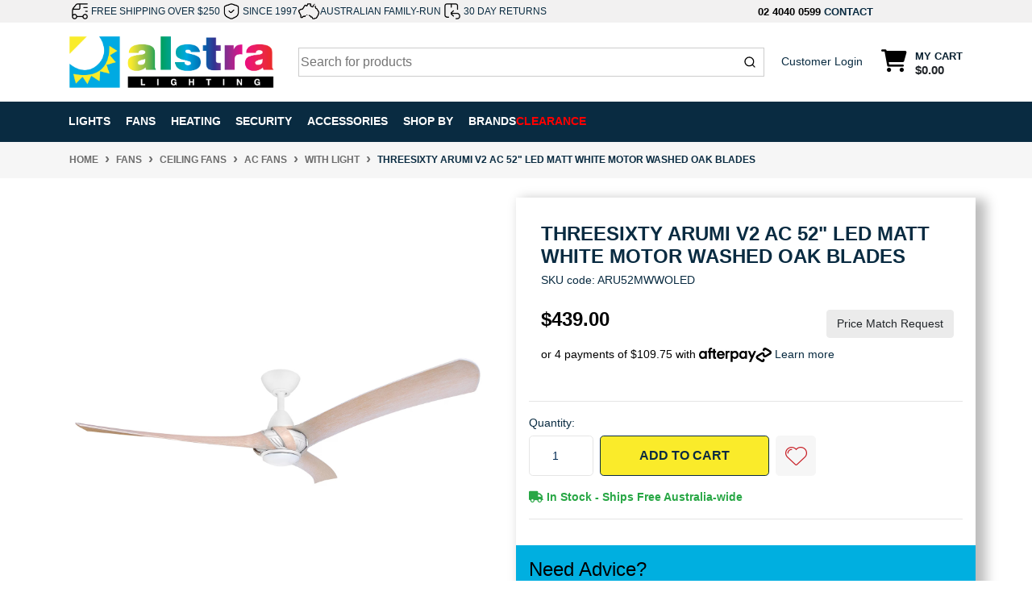

--- FILE ---
content_type: text/html; charset=utf-8
request_url: https://www.alstra.lighting/threesixty-arumi-v2-ac-52-led-matt-white-motor-was
body_size: 69521
content:
<!DOCTYPE html>
<html lang="en">
<head>
	<meta http-equiv="Content-Type" content="text/html; charset=utf-8"/>
<meta http-equiv="x-ua-compatible" content="ie=edge">
<meta name="keywords" content="ThreeSixty,ThreeSixty Arumi V2 AC 52" LED Matt White Motor Washed Oak Blades"/>
<meta name="description" content="ThreeSixty Arumi V2 AC 52&quot; LED Matt White Motor Washed Oak Blades - ThreeSixty"/>
<meta name="viewport" content="width=device-width, initial-scale=1, shrink-to-fit=no">
<meta name="csrf-token" content="7693b8fc078c85e6af73ec10cc30db2e809b8a53,9c11598d427728054e85583d5893545144a5a418,1769819945"/>
<meta property="og:image" content="https://www.alstra.lighting/assets/full/ARU52MWWOLED.jpg?20220914101828"/>
<meta property="og:title" content="Threesixty Arumi V2 AC 52&quot; LED Matt White Motor Washed Oak Blades"/>
<meta property="og:site_name" content="Alstra Lighting"/>
<meta property="og:type" content="product"/>
<meta property="og:url" content="https://www.alstra.lighting/threesixty-arumi-v2-ac-52-led-matt-white-motor-was"/>
<meta property="og:description" content="ThreeSixty Arumi V2 AC 52&quot; LED Matt White Motor Washed Oak Blades - ThreeSixty"/>


<script type="application/ld+json">
{
 "@context": "https://schema.org/",
 "@type": "Product",
 "name": "ThreeSixty Arumi V2 AC 52&quot; LED Matt White Motor Washed Oak Blades",
 "image": "https://www.alstra.lighting/assets/full/ARU52MWWOLED.jpg?20220914101828",
 "description": "Threesixty Arumi V2 AC 52&quot; LED Matt White Motor Washed Oak Blades The 52″ Arumi V2 ceiling fan in Matte White and Washed Oak blades with 17W Dimmable LED Light will enhance decors with bright and airy textures. Its stylish and compact design enhances the ",
 "sku": "ARU52MWWOLED",
 "mpn": "ARU52MWWOLED",
 "brand": {
   "@type": "Brand",
   "name": "ThreeSixty",
  "url": "https://www.alstra.lighting/brand/threesixty/",
  "image": "/assets/webshop/cms/52/352.png?1683069300"
 
 },
 "offers": {
   "@type": "Offer",
   "url": "https://www.alstra.lighting/threesixty-arumi-v2-ac-52-led-matt-white-motor-was",
   "priceCurrency": "AUD",
   "price": "439.00",
     "priceValidUntil" : "2026-05-01",
   "availability": "http://schema.org/InStock",
    "itemCondition": "https://schema.org/NewCondition",
    "seller": {
       "@type": "Organization",
       "name": "Alstra Lighting"
     }
   }
 }
</script>
<script type="application/ld+json">
   {
     "@context": "https://schema.org",
     "@type": "BreadcrumbList",
     "itemListElement": [
     {
       "@type": "ListItem",
       "position": 1,
       "item": {
         "@id": "https://www.alstra.lighting",
         "name": "Home"
       }
     },
   {
     "@type": "ListItem",
     "position": 2,
     "item": {
       "@id": "/fans/",
       "name": "Fans"
     }
   },
   {
     "@type": "ListItem",
     "position": 3,
     "item": {
       "@id": "/fans/ceiling-fans/",
       "name": "Ceiling Fans"
     }
   },
   {
     "@type": "ListItem",
     "position": 4,
     "item": {
       "@id": "/fans/ceiling-fans/ac-fans/",
       "name": "AC Fans"
     }
   },
   {
     "@type": "ListItem",
     "position": 5,
     "item": {
       "@id": "/fans/ceiling-fans/ac-fans/with-light/",
       "name": "With Light"
     }
   },
   {
     "@type": "ListItem",
     "position": 6,
     "item": {
       "@id": "/threesixty-arumi-v2-ac-52-led-matt-white-motor-was",
       "name": "ThreeSixty Arumi V2 AC 52&quot; LED Matt White Motor Washed Oak Blades"
     }
   }]
   }
 </script>


<script type="application/ld+json">
    {
      "@context": "https://schema.org",
      "@type": "Organization",
      "name": "Alstra Lighting",
      "url": "https://www.alstra.lighting",
      "logo": "/assets/website_logo.png?1769623026",
      "description": "Alstra Lighting is a trusted supplier of high-quality lighting and electrical products, offering a wide range of LED lights, bulbs, ceiling fans, and energy-efficient solutions for homes and businesses. We provide reliable products that combine modern design with long-lasting performance.",
      "email": "sales@alstra.lighting",
      "contactPoint": {
        "@type": "ContactPoint",
        "telephone": "02 4040 0599",
        "contactType": "customer service",
        "areaServed": "AU"
      },
      "sameAs": [
        "https://www.facebook.com/alstralighting",
        "https://www.instagram.com/alstralighting/"
      ]
    }
    </script>
   
    <script type="application/ld+json">
    {
      "@context": "http://schema.org",
      "@type": "WebSite",
      "url": "https://www.alstra.lighting",
      "name": "Alstra Lighting"}
   </script>



   <script type="application/ld+json">
    {
      "@context": "https://schema.org",
      "@type": "Electronics store",
      "name": "Alstra Lighting",
      "image": "https://www.alstra.lighting/assets/website_logo.png?1622162498",
      "@id": "https://www.alstra.lighting/assets/website_logo.png?1622162498",
      "url": "https://www.alstra.lighting/",
      "description": "Alstra Lighting is a trusted supplier of high-quality lighting and electrical products, offering a wide range of LED lights, bulbs, ceiling fans, and energy-efficient solutions for homes and businesses. We provide reliable products that combine modern design with long-lasting performance.",
      "email": "sales@alstra.lighting",
      "telephone": "02 4040 0599",
      "priceRange": "$",
      "hasMap": "https://maps.app.goo.gl/YfdHv5huxjNdFe7M8",
      "address": {
        "@type": "PostalAddress",
        "streetAddress": "Unit 2/2 Huntingdale Drive",
        "addressLocality": "Thornton",
        "addressRegion": "NSW",
        "postalCode": "2322",
        "addressCountry": "AU"
      },
      "geo": {
        "@type": "GeoCoordinates",
        "latitude": -32.7850569,
        "longitude": 151.6371304
      },
      "openingHoursSpecification": {
        "@type": "OpeningHoursSpecification",
        "dayOfWeek": [
          "Monday",
          "Tuesday",
          "Wednesday",
          "Thursday",
          "Friday"
        ],
        "opens": "09:00",
        "closes": "17:00"
      },
      "sameAs": [
        "https://www.facebook.com/alstralighting",
        "https://www.instagram.com/alstralighting/"
      ]
    }
    </script>

    

<title >Threesixty Arumi V2 AC 52&quot; LED Matt White Motor Washed Oak Blades</title>
<link rel="canonical" href="https://www.alstra.lighting/threesixty-arumi-v2-ac-52-led-matt-white-motor-was" />
<link rel="shortcut icon" href="/assets/favicon_logo.png?1769623026"/>
<!-- Neto Assets -->
<link rel="dns-prefetch preconnect" href="//assets.netostatic.com">
<link rel="dns-prefetch" href="//use.fontawesome.com">
<link rel="dns-prefetch" href="//google-analytics.com">
<link rel="stylesheet" type="text/css" href="/assets/themes/kee-main/js/slick/slick.css?1769623026"/>

<!-- Search -->
<link rel="stylesheet" href="https://cdn.jsdelivr.net/npm/instantsearch.css@8.1.0/themes/reset-min.css" integrity="sha256-2AeJLzExpZvqLUxMfcs+4DWcMwNfpnjUeAAvEtPr0wU=" crossorigin="anonymous">


<link rel="stylesheet" type="text/css" href="https://use.fontawesome.com/releases/v6.2.0/css/all.css" media="all"/>
<link rel="stylesheet" type="text/css" href="https://cdn.neto.com.au/assets/neto-cdn/jquery_ui/1.12.1/jquery-ui.min.css" media="all"/>
<!--[if lte IE 8]>
	<script type="text/javascript" src="https://cdn.neto.com.au/assets/neto-cdn/html5shiv/3.7.0/html5shiv.js"></script>
	<script type="text/javascript" src="https://cdn.neto.com.au/assets/neto-cdn/respond.js/1.3.0/respond.min.js"></script>
<![endif]-->
<!-- Begin: Script 92 -->
<script src="https://js.stripe.com/v3/"></script>
<!-- End: Script 92 -->
<!-- Begin: Script 100 -->
<!-- Global site tag (gtag.js) - Google Analytics -->
<script async src="https://www.googletagmanager.com/gtag/js?id=G-460SLPEM10"></script>
<script>
  window.dataLayer = window.dataLayer || [];
  function gtag(){dataLayer.push(arguments);}
  gtag('js', new Date());

  gtag('config', 'G-460SLPEM10');
</script>

<!-- Global site tag (gtag.js) - Google Ads: 318331742 -->
<script async src="https://www.googletagmanager.com/gtag/js?id=AW-318331742"></script>
<script>
  window.dataLayer = window.dataLayer || [];
  function gtag(){dataLayer.push(arguments);}
  gtag('js', new Date());

  gtag('config', 'AW-318331742');
</script>

<!-- End: Script 100 -->
<!-- Begin: Script 101 -->
<!-- Google Analytics -->
<script>
(function(i,s,o,g,r,a,m){i['GoogleAnalyticsObject']=r;i[r]=i[r]||function(){
(i[r].q=i[r].q||[]).push(arguments)},i[r].l=1*new Date();a=s.createElement(o),
m=s.getElementsByTagName(o)[0];a.async=1;a.src=g;m.parentNode.insertBefore(a,m)
})(window,document,'script','//www.google-analytics.com/analytics.js','ga');
ga('create', 'UA-206105528-1', 'auto');
</script>
<!-- End Google Analytics -->

<!-- Global site tag (gtag.js) - Google Ads: 318331742 -->
<script async src="https://www.googletagmanager.com/gtag/js?id=AW-318331742"></script>
<script>
  window.dataLayer = window.dataLayer || [];
  function gtag(){dataLayer.push(arguments);}
  gtag('js', new Date());

  gtag('config', 'AW-318331742');
</script>

<!-- End: Script 101 -->
<!-- Begin: Script 103 -->
<meta name="google-site-verification" content="anDLL61eGP7fdgHsWRLPj_TTVU81gy31OistAFYQTW4" />
<!-- End: Script 103 -->
<!-- Begin: Script 107 -->
<script type="text/javascript" async src="https://optin.chd01.com/uploads/1834/acquisition/builder_1/script.js"></script>
<!-- End: Script 107 -->
<!-- Begin: Script 108 -->
<!-- Global site tag (gtag.js) - Google Analytics -->
<script async src="https://www.googletagmanager.com/gtag/js?id=G-460SLPEM10"></script>
<script>
  window.dataLayer = window.dataLayer || [];
  function gtag(){dataLayer.push(arguments);}
  gtag('js', new Date());
    gtag('config', 'G-460SLPEM10', {
      send_page_view: false
    });
</script>
<!-- End: Script 108 -->
<!-- Begin: Script 110 -->
<script>window.page_type = 'product';</script>
<script src="https://cdn.pagesense.io/js/keetraxlimited/f5ee5965ce2345eca70cb60a5e5739e9.js"></script>
<!-- End: Script 110 -->


	<link rel="preload" href="/assets/themes/kee-main/css/app.css?1769623026" as="style">
	<link rel="preload" href="/assets/themes/kee-main/css/style.css?1769623026" as="style">
	<link class="theme-selector" rel="stylesheet" href="/assets/themes/kee-main/css/app.css?1769623026" media="all"/>
	<link rel="stylesheet" href="/assets/themes/kee-main/css/style.css?1769623026" media="all"/>
	<script type="text/javascript">
	    (function(c,l,a,r,i,t,y){
	        c[a]=c[a]||function(){(c[a].q=c[a].q||[]).push(arguments)};
	        t=l.createElement(r);t.async=1;t.src="https://www.clarity.ms/tag/"+i;
	        y=l.getElementsByTagName(r)[0];y.parentNode.insertBefore(t,y);
	    })(window, document, "clarity", "script", "s80vsm8fdm");
	</script>
</head>
<body id="n_product" class="n_kee-main">
<a href="#main-content" class="sr-only sr-only-focusable">Skip to main content</a>


<div class="wrapper-header kee-wrapper-header ab" aria-label="Header container">
	<div class="header-topbar">
		<div class="container">
			<div class="row align-items-center">
				<div class="col-9 d-flex">
					<div class="usps">
						<div class="usp-item">
									<img src="/assets/marketing/75.png?1765816144" width="200" height="200" alt="FREE SHIPPING OVER $250">
									<a href="/shipping-policy/">FREE SHIPPING OVER $250</a>
								</div><div class="usp-item">
									<img src="/assets/marketing/76.png?1765816209" width="200" height="200" alt="SINCE 1997">
									<a href="/about-us/">SINCE 1997</a>
								</div><div class="usp-item">
									<img src="/assets/marketing/74.png?1765816275" width="200" height="200" alt="AUSTRALIAN FAMILY-RUN">
									<a href="/about-us/">AUSTRALIAN FAMILY-RUN</a>
								</div><div class="usp-item">
									<img src="/assets/marketing/78.png?1765917497" width="200" height="200" alt="30 DAY RETURNS">
									<a href="/returns-policy/">30 DAY RETURNS</a>
								</div>
					</div>

				</div>

				<div class="col-3 d-flex">
					<div class="right-top-bar">
						<a tel="0240400599">02 4040 0599</a>
						<a href="https://www.alstra.lighting/form/contact-us/">CONTACT</a>
				   </div>

			</div>

			</div>
		</div>
	</div>
	<div class="logo-section">
	<div class="container">
		<div class="row align-items-center">
			<div class="col-7 col-sm-4 col-md-3 wrapper-logo text-sm-left">
				<a href="https://www.alstra.lighting" title="Alstra Lighting">
					<img class="logo" src="/assets/website_logo.png?1769623026" alt="Alstra Lighting logo"/>
				</a>
			</div>
			<div class="col-5 col-sm-8 d-flex align-items-center d-md-none ml-auto justify-content-end">
				<a class="d-inline-block d-md-none px-3 py-2 mobile-search-trigger-algolia" href="#" aria-label="Search for products">
					<i class="fa fa-search fa-lg" aria-hidden="true"></i>
				</a>
				<button id="burger-icon-new" class="btn btn-primary" type="button" data-toggle="collapse" data-target="#navbarMainMenu" aria-controls="navbarMainMenu" aria-expanded="false" aria-label="Toggle navigation">
					<i class="fa fa-bars fa-lg" aria-hidden="true"></i>
				</button>
				<a class="navbar-toggler d-sm-inline-block d-md-none" href="https://www.alstra.lighting/_mycart?tkn=cart&ts=1769819946341833" aria-label="Shopping cart">
					<i class="fa fa-shopping-cart fa-lg" aria-hidden="true"></i>
					<span class="badge badge-pill badge-secondary" rel="a2c_item_count">0</span>
				</a>
			</div>
			<div id="algolia-old-search" class="align-items-center col-12 col-md-9 col-sm-8 d-md-flex algolia-old-search justify-content-between">
				<div id="algolia-search">
					<div id="autocomplete"></div>
					<div id="search-wrapper">
						<div id="close-hits-wrapper">
							<button id="close-hits-wrapper">Close</button>
						</div>
						<div class="search-grid">
							<div class="search-main">
								<h3 class="aa-section-title">
									<a class="collapsed" href="#aa-related-products" data-toggle="collapse">
										Products
										
									</a>
								</h3>
								<div class="aa-collapse" id="aa-related-products">
									<div id="hits"></div>
									<div class="search-footer">
										<div id="pagination"></div>
										<div id="view-hits-wrapper">
											<a id="view-hits" href="/?rf=kw&kw=">View all results</a>
										</div>
									</div>
								</div>
							</div>
						</div>
					</div>






				</div>
				<div class="head-link hide-mobile">
					<a href="https://www.alstra.lighting/_myacct/login">Customer Login</a>
				</div>
				<div id="header-cart" class="btn-group hide-mobile" role="group">
					<a href="https://www.alstra.lighting/_mycart?tkn=cart&ts=1769819946807589"  class="btn p-0 dropdown-toggle dropdown-toggle-split" data-toggle="dropdown" aria-haspopup="true" aria-expanded="false" aria-label="Shopping cart dropdown" id="cartcontentsheader">
						<p class="m-0 h2"><i class="fa fa-shopping-cart"></i></p>
						<div><span>My Cart</span><span rel="a2c_sub_total" id="header-subtotal">$0.00</span></div>
					</a>
					<ul class="dropdown-menu dropdown-menu-right float-right">
						<li class="box" id="neto-dropdown">
							<div class="body" id="cartcontents"></div>
							<div class="footer"></div>
						</li>
					</ul>
				</div>
			</div>
		</div>
	</div>
	</div>



	<div class="menu-section mb-2 mb-md-0 123">
		<div class="header-menu-mobile">
			<p class="close-btn"><i class="fa-solid fa-xmark"></i></p>
		</div>
	<div class="container">
		<nav class="navbar navbar-expand-md navbar-light mt-0 p-md-0">
			<div class="collapse navbar-collapse" id="navbarMainMenu">
				<ul class="navbar-nav mr-auto align-items-center d-none d-md-flex flex-wrap menu-1" role="navigation" aria-label="Category menu">
					<li class="nav-item dropdown position-static " data-name="Lights">
									<a href="https://www.alstra.lighting/lights/" class="nav-link dropdown-toggle" role="button" data-toggle="dropdown" aria-haspopup="true" aria-expanded="false">Lights </a>
									<div class="dropdown-menu p-lg-3">
												<div class="row">
													<div class="col-12 col-md-9">
														<ul class="mega-menu-cat p-0">
															<li class="nav-item d-inline-block w-100">
					    	<a href="https://www.alstra.lighting/downlights/" class="nav-link font-weight-bold">Downlights</a>
					    	<ul class="nav flex-column px-2"><li class="nav-item">
					    	<a href="https://www.alstra.lighting/downlights/led/" class="nav-link py-1">LED</a>
					    </li></ul>
					    	</li><li class="nav-item d-inline-block w-100">
					    	<a href="https://www.alstra.lighting/lamps/" class="nav-link font-weight-bold">Lamps</a>
					    	<ul class="nav flex-column px-2"><li class="nav-item">
					    	<a href="https://www.alstra.lighting/lamps/floor-lamps/" class="nav-link py-1">Floor Lamps</a>
					    </li><li class="nav-item">
					    	<a href="https://www.alstra.lighting/lamps/table-lamps/" class="nav-link py-1">Table Lamps</a>
					    </li><li class="nav-item">
					    	<a href="https://www.alstra.lighting/lamps/task-lamps/" class="nav-link py-1">Task Lamps</a>
					    </li></ul>
					    	</li><li class="nav-item d-inline-block w-100">
					    	<a href="https://www.alstra.lighting/lights/exterior/" class="nav-link font-weight-bold">Exterior</a>
					    	<ul class="nav flex-column px-2"><li class="nav-item">
					    	<a href="https://www.alstra.lighting/lights/exterior/garden-lights/" class="nav-link py-1">Garden Lights</a>
					    </li><li class="nav-item">
					    	<a href="https://www.alstra.lighting/lights/exterior/outdoor-ceiling-lights/" class="nav-link py-1">Outdoor Ceiling Lights</a>
					    </li><li class="nav-item">
					    	<a href="https://www.alstra.lighting/lights/exterior/outdoor-floodlights/" class="nav-link py-1">Outdoor Floodlights</a>
					    </li><li class="nav-item">
					    	<a href="https://www.alstra.lighting/lights/exterior/outdoor-security-lights/" class="nav-link py-1">Outdoor Security Lights</a>
					    </li><li class="nav-item">
					    	<a href="https://www.alstra.lighting/lights/exterior/outdoor-solar-lights/" class="nav-link py-1">Outdoor Solar Lights</a>
					    </li><li class="nav-item">
					    	<a href="https://www.alstra.lighting/lights/exterior/outdoor-wall-lights/" class="nav-link py-1">Outdoor Wall Lights</a>
					    </li></ul>
					    	</li><li class="nav-item d-inline-block w-100">
					    	<a href="https://www.alstra.lighting/lights/interior/" class="nav-link font-weight-bold">Interior</a>
					    	<ul class="nav flex-column px-2"><li class="nav-item">
					    	<a href="https://www.alstra.lighting/lights/interior/oysters/" class="nav-link py-1">Ceiling Lights</a>
					    </li><li class="nav-item">
					    	<a href="https://www.alstra.lighting/lights/interior/commercial/" class="nav-link py-1">Commercial</a>
					    </li><li class="nav-item">
					    	<a href="https://www.alstra.lighting/lights/interior/downlights/" class="nav-link py-1">Downlights</a>
					    </li><li class="nav-item">
					    	<a href="https://www.alstra.lighting/lights/interior/led-battens/" class="nav-link py-1">Led Battens</a>
					    </li><li class="nav-item">
					    	<a href="https://www.alstra.lighting/lights/interior/pendants/" class="nav-link py-1">Pendants</a>
					    </li><li class="nav-item">
					    	<a href="https://www.alstra.lighting/lights/interior/spots-tracks/" class="nav-link py-1">Spots & Tracks</a>
					    </li><li class="nav-item">
					    	<a href="https://www.alstra.lighting/lights/interior/wall-lights/" class="nav-link py-1">Wall Lights</a>
					    </li></ul>
					    	</li><li class="nav-item d-inline-block w-100">
					    	<a href="https://www.alstra.lighting/led-strip-lighting/" class="nav-link font-weight-bold">LED Strip Lighting</a>
					    	</li>
														</ul>
													</div>
													<div class="col-12 col-md-3 megamenu_products"><article class="col-6 col-sm-6 col-lg-3 col-xl-3 pb-2" role="article" aria-label="Product thumbnail">
	<div class="card thumbnail card-body text-center"  >
		
		

		<div class="slider-thumbs">
			<a href="https://www.alstra.lighting/mercator-eko-9w-led-downlight-10pk-with-plug-bases" class="thumbnail-image  pb-2 1">
				<img src="/assets/thumb/MD4209WP10.png?20230608132417"  class="product-image img-fluid" alt="Mercator Eko II 9W LED Downlight 10pk with Plug Bases" rel="itmimgMD4209WP10">
			</a>


			

			<a href="https://www.alstra.lighting/mercator-eko-9w-led-downlight-10pk-with-plug-bases" class="thumbnail-image pb-2 1">
					<img src="//assets.netostatic.com/ecommerce/6.355.0/assets/pixel.gif" data-lazy="/assets/alt_1_thumb/MD4209WP10.jpg?20230608132418"  class="product-image img-fluid" alt="Mercator Eko II 9W LED Downlight 10pk with Plug Bases" rel="itmimgMD4209WP10">
				</a><a href="https://www.alstra.lighting/mercator-eko-9w-led-downlight-10pk-with-plug-bases" class="thumbnail-image pb-2 1">
					<img src="//assets.netostatic.com/ecommerce/6.355.0/assets/pixel.gif" data-lazy="/assets/alt_2_thumb/MD4209WP10.png?20230608132419"  class="product-image img-fluid" alt="Mercator Eko II 9W LED Downlight 10pk with Plug Bases" rel="itmimgMD4209WP10">
				</a>
		</div>
		<div class="qv-button">
			<span class="quick-view qv-new" onclick="quickView('MD4209WP10','MD4209WP10','0','0','')" >
				<p>
					<i class="fa fa-plus" aria-hidden="true"></i> Quick View 
				</p>
			</span>
		</div>

		<p class="card-title h4" ><a href="https://www.alstra.lighting/mercator-eko-9w-led-downlight-10pk-with-plug-bases">Mercator Eko II 9W LED Downlight 10pk with Plug Ba</a></p>
		<p class="price"    aria-label="Mercator Eko II 9W LED Downlight 10pk with Plug Bases price">
				<span class="rrp-price">RRP <s>$135.00</s></span>
				<span  content="81">$81.00</span>
				</p>
			<!-- Begin: Script 105 -->
<!-- End: Script 105 -->
<!-- Begin: Script 108 -->
<div
    class="ga4-product"
    data-id="MD4209WP10"
    data-name="Mercator Eko II 9W LED Downlight 10pk with Plug Bases"
    data-index="1"
    data-listname=""
    data-affiliation="Alstra Lighting"
    data-brand="Mercator"
    data-category=""
    data-price="81"
    data-currency="AUD"
    data-url="https://www.alstra.lighting/mercator-eko-9w-led-downlight-10pk-with-plug-bases"
>
</div>
<!-- End: Script 108 -->
<div class="card-afterpay">
				<img src="/assets/themes/kee-main/img/afterpay-icon.png?1769623026" width="235" height="64" alt="">
			</div>

			<div class="card-info">
				<div class="card-stock">
					<span   class="text-success font-weight-bold"><i class="fa fa-check-square"></i> In Stock</span>
					</div>
				<div class="card-wishlist">
					<span nloader-content-id="4z_Y7Np-xw-hpHs6Px7Q6gn3vUHc7ycdjpalEZiz1psuF59eBtgyFGPcvlCDuHntdoep3eKDol2SbGkZt6IPxk" nloader-content="[base64]" nloader-data="[base64]"></span>
				</div>
			</div>
			<!-- Purchase Logic -->
			<form class="form-inline buying-options  justify-content-center">
				<input type="hidden" id="skuTC4wZMD4209WP10" name="skuTC4wZMD4209WP10" value="MD4209WP10">
				<input type="hidden" id="modelTC4wZMD4209WP10" name="modelTC4wZMD4209WP10" value="Mercator Eko II 9W LED Downlight 10pk with Plug Bases">
				<input type="hidden" id="thumbTC4wZMD4209WP10" name="thumbTC4wZMD4209WP10" value="/assets/thumb/MD4209WP10.png?20230608132417">
				<input type="hidden" id="qtyTC4wZMD4209WP10" name="qtyTC4wZMD4209WP10" value="1" class="input-tiny">
				<button type="button" title="Add Mercator Eko II 9W LED Downlight 10pk with Plug Bases to Cart" class="addtocart btn-primary btn btn-loads" rel="TC4wZMD4209WP10" data-loading-text="<i class='fa fa-spinner fa-spin' style='font-size: 14px'></i>">Add to Cart</button>
				</form>
			<!-- /Purchase Logic -->
			</div>
</article>
</div>
												</div>
											</div>
									</li>
							<li class="nav-item dropdown position-static " data-name="Fans">
									<a href="https://www.alstra.lighting/fans/" class="nav-link dropdown-toggle" role="button" data-toggle="dropdown" aria-haspopup="true" aria-expanded="false">Fans </a>
									<div class="dropdown-menu p-lg-3">
												<div class="row">
													<div class="col-12 col-md-9">
														<ul class="mega-menu-cat p-0">
															<li class="nav-item d-inline-block w-100">
					    	<a href="https://www.alstra.lighting/fans/ceiling-fans/" class="nav-link font-weight-bold">Ceiling Fans</a>
					    	<ul class="nav flex-column px-2"><li class="nav-item">
					    	<a href="https://www.alstra.lighting/fans/ceiling-fans/ac-fans/" class="nav-link py-1">AC Fans</a>
					    </li><li class="nav-item">
					    	<a href="https://www.alstra.lighting/fans/ceiling-fans/ceiling-fan-accessories/" class="nav-link py-1">Ceiling Fan Accessories</a>
					    </li><li class="nav-item">
					    	<a href="https://www.alstra.lighting/fans/ceiling-fans/dc-fans/" class="nav-link py-1">DC Fans</a>
					    </li></ul>
					    	</li><li class="nav-item d-inline-block w-100">
					    	<a href="https://www.alstra.lighting/fans/heaters-exhaust-fans/" class="nav-link font-weight-bold">Heaters & Exhaust Fans</a>
					    	<ul class="nav flex-column px-2"><li class="nav-item">
					    	<a href="https://www.alstra.lighting/fans/heaters-exhaust-fans/accessories/" class="nav-link py-1">Accessories</a>
					    </li><li class="nav-item">
					    	<a href="https://www.alstra.lighting/fans/heaters-exhaust-fans/bathroom-heaters/" class="nav-link py-1">Bathroom Heaters</a>
					    </li><li class="nav-item">
					    	<a href="https://www.alstra.lighting/fans/heaters-exhaust-fans/exhaust-fans/" class="nav-link py-1">Exhaust Fans</a>
					    </li><li class="nav-item">
					    	<a href="https://www.alstra.lighting/fans/heaters-exhaust-fans/exhaust-fans-with-lights/" class="nav-link py-1">Exhaust Fans With Lights</a>
					    </li><li class="nav-item">
					    	<a href="https://www.alstra.lighting/fans/heaters-exhaust-fans/wall-window-fans/" class="nav-link py-1">Wall/Window Fans</a>
					    </li></ul>
					    	</li><li class="nav-item d-inline-block w-100">
					    	<a href="https://www.alstra.lighting/fans/ceiling-fans/wall-fans/" class="nav-link font-weight-bold">Wall Fans</a>
					    	</li>
														</ul>
													</div>
													<div class="col-12 col-md-3 megamenu_products"><article class="col-6 col-sm-6 col-lg-3 col-xl-3 pb-2" role="article" aria-label="Product thumbnail">
	<div class="card thumbnail card-body text-center"  >
		
		

		<div class="slider-thumbs">
			<a href="https://www.alstra.lighting/eglo-stradbroke-48-dc-fan-white" class="thumbnail-image  pb-2 1">
				<img src="/assets/thumb/20491401.png?20250827075639"  class="product-image img-fluid" alt="Eglo Stradbroke 48&quot; DC Fan White" rel="itmimg20491401">
			</a>


			

			<a href="https://www.alstra.lighting/eglo-stradbroke-48-dc-fan-white" class="thumbnail-image pb-2 1">
					<img src="//assets.netostatic.com/ecommerce/6.355.0/assets/pixel.gif" data-lazy="/assets/alt_1_thumb/20491401.jpg?20230804081149"  class="product-image img-fluid" alt="Eglo Stradbroke 48&quot; DC Fan White" rel="itmimg20491401">
				</a><a href="https://www.alstra.lighting/eglo-stradbroke-48-dc-fan-white" class="thumbnail-image pb-2 1">
					<img src="//assets.netostatic.com/ecommerce/6.355.0/assets/pixel.gif" data-lazy="/assets/alt_2_thumb/20491401.jpg?20230804081157"  class="product-image img-fluid" alt="Eglo Stradbroke 48&quot; DC Fan White" rel="itmimg20491401">
				</a><a href="https://www.alstra.lighting/eglo-stradbroke-48-dc-fan-white" class="thumbnail-image pb-2 1">
					<img src="//assets.netostatic.com/ecommerce/6.355.0/assets/pixel.gif" data-lazy="/assets/alt_3_thumb/20491401.jpg?20230804081203"  class="product-image img-fluid" alt="Eglo Stradbroke 48&quot; DC Fan White" rel="itmimg20491401">
				</a><a href="https://www.alstra.lighting/eglo-stradbroke-48-dc-fan-white" class="thumbnail-image pb-2 1">
					<img src="//assets.netostatic.com/ecommerce/6.355.0/assets/pixel.gif" data-lazy="/assets/alt_4_thumb/20491401.jpg?20230804081210"  class="product-image img-fluid" alt="Eglo Stradbroke 48&quot; DC Fan White" rel="itmimg20491401">
				</a>
		</div>
		<div class="qv-button">
			<span class="quick-view qv-new" onclick="quickView('20491401','20491401','0','0','')" >
				<p>
					<i class="fa fa-plus" aria-hidden="true"></i> Quick View 
				</p>
			</span>
		</div>

		<p class="card-title h4" ><a href="https://www.alstra.lighting/eglo-stradbroke-48-dc-fan-white">Eglo Stradbroke 48" DC Fan White</a></p>
		<p class="price"    aria-label="Eglo Stradbroke 48&quot; DC Fan White price">
				<span class="rrp-price">RRP <s>$279.00</s></span>
				<span  content="152">$152.00</span>
				</p>
			<!-- Begin: Script 105 -->
<!-- End: Script 105 -->
<!-- Begin: Script 108 -->
<div
    class="ga4-product"
    data-id="20491401"
    data-name="Eglo Stradbroke 48&quot; DC Fan White"
    data-index="1"
    data-listname=""
    data-affiliation="Alstra Lighting"
    data-brand="Eglo"
    data-category=""
    data-price="152"
    data-currency="AUD"
    data-url="https://www.alstra.lighting/eglo-stradbroke-48-dc-fan-white"
>
</div>
<!-- End: Script 108 -->
<div class="card-afterpay">
				<img src="/assets/themes/kee-main/img/afterpay-icon.png?1769623026" width="235" height="64" alt="">
			</div>

			<div class="card-info">
				<div class="card-stock">
					<span   class="text-success font-weight-bold"><i class="fa fa-check-square"></i> In Stock</span>
					</div>
				<div class="card-wishlist">
					<span nloader-content-id="4z_Y7Np-xw-hpHs6Px7Q6gn3vUHc7ycdjpalEZiz1psjlRMT4pkDQtTwgJH1Lb4s3D7GILr9sZ57Dg0QXVwbQ0" nloader-content="[base64]" nloader-data="[base64]"></span>
				</div>
			</div>
			<!-- Purchase Logic -->
			<form class="form-inline buying-options  justify-content-center">
				<input type="hidden" id="skulu1lO20491401" name="skulu1lO20491401" value="20491401">
				<input type="hidden" id="modellu1lO20491401" name="modellu1lO20491401" value="Eglo Stradbroke 48&quot; DC Fan White">
				<input type="hidden" id="thumblu1lO20491401" name="thumblu1lO20491401" value="/assets/thumb/20491401.png?20250827075639">
				<input type="hidden" id="qtylu1lO20491401" name="qtylu1lO20491401" value="1" class="input-tiny">
				<button type="button" title="Add Eglo Stradbroke 48&quot; DC Fan White to Cart" class="addtocart btn-primary btn btn-loads" rel="lu1lO20491401" data-loading-text="<i class='fa fa-spinner fa-spin' style='font-size: 14px'></i>">Add to Cart</button>
				</form>
			<!-- /Purchase Logic -->
			</div>
</article>
</div>
												</div>
											</div>
									</li>
							<li class="nav-item dropdown position-static " data-name="Heating">
									<a href="https://www.alstra.lighting/heating/" class="nav-link dropdown-toggle" role="button" data-toggle="dropdown" aria-haspopup="true" aria-expanded="false">Heating </a>
									<div class="dropdown-menu p-lg-3">
												<div class="row">
													<div class="col-12 col-md-9">
														<ul class="mega-menu-cat p-0">
															<li class="nav-item d-inline-block w-100">
					    	<a href="https://www.alstra.lighting/heaters/" class="nav-link font-weight-bold">Outdoor Heaters</a>
					    	<ul class="nav flex-column px-2"><li class="nav-item">
					    	<a href="https://www.alstra.lighting/outdoor-heaters/outdoor-heater-accessories/" class="nav-link py-1">Outdoor Heater Accessories</a>
					    </li><li class="nav-item">
					    	<a href="https://www.alstra.lighting/heaters/outdoor-heaters/" class="nav-link py-1">Outdoor Heaters</a>
					    </li><li class="nav-item">
					    	<a href="https://www.alstra.lighting/outdoor-heaters/portable-outdoor-heaters/" class="nav-link py-1">Portable Outdoor Heaters</a>
					    </li></ul>
					    	</li><li class="nav-item d-inline-block w-100">
					    	<a href="https://www.alstra.lighting/under-floor-heating/" class="nav-link font-weight-bold">Under Floor Heating</a>
					    	<ul class="nav flex-column px-2"><li class="nav-item">
					    	<a href="https://www.alstra.lighting/under-floor-heating/thermonet-ez-150w-kits/" class="nav-link py-1">Thermonet EZ 150W Kits</a>
					    </li><li class="nav-item">
					    	<a href="https://www.alstra.lighting/under-floor-heating/thermonet-ez-200w-kits/" class="nav-link py-1">Thermonet EZ 200W Kits</a>
					    </li></ul>
					    	</li>
														</ul>
													</div>
													<div class="col-12 col-md-3 megamenu_products"><article class="col-6 col-sm-6 col-lg-3 col-xl-3 pb-2" role="article" aria-label="Product thumbnail">
	<div class="card thumbnail card-body text-center"  >
		
		

		<div class="slider-thumbs">
			<a href="https://www.alstra.lighting/bromic-affinity-smart-heat-eclipse-controller-1-ch" class="thumbnail-image  pb-2 1">
				<img src="/assets/thumb/BH8380051.png?20251119134414"  class="product-image img-fluid" alt="Bromic Affinity Smart-Heat Eclipse Controller 1 Channel" rel="itmimgBH8380051">
			</a>


			

			<a href="https://www.alstra.lighting/bromic-affinity-smart-heat-eclipse-controller-1-ch" class="thumbnail-image pb-2 1">
					<img src="//assets.netostatic.com/ecommerce/6.355.0/assets/pixel.gif" data-lazy="/assets/alt_1_thumb/BH8380051.png?20251119134414"  class="product-image img-fluid" alt="Bromic Affinity Smart-Heat Eclipse Controller 1 Channel" rel="itmimgBH8380051">
				</a>
		</div>
		<div class="qv-button">
			<span class="quick-view qv-new" onclick="quickView('BH8380051','BH8380051','0','0','')" >
				<p>
					<i class="fa fa-plus" aria-hidden="true"></i> Quick View 
				</p>
			</span>
		</div>

		<p class="card-title h4" ><a href="https://www.alstra.lighting/bromic-affinity-smart-heat-eclipse-controller-1-ch">Bromic Affinity Smart-Heat Eclipse Controller 1 Ch</a></p>
		<p class="price"    aria-label="Bromic Affinity Smart-Heat Eclipse Controller 1 Channel price">
				<span class="rrp-price"></span>
				<span  content="1166">$1,166.00</span>
				</p>
			<!-- Begin: Script 105 -->
<!-- End: Script 105 -->
<!-- Begin: Script 108 -->
<div
    class="ga4-product"
    data-id="BH8380051"
    data-name="Bromic Affinity Smart-Heat Eclipse Controller 1 Channel"
    data-index="1"
    data-listname=""
    data-affiliation="Alstra Lighting"
    data-brand="Bromic"
    data-category=""
    data-price="1166"
    data-currency="AUD"
    data-url="https://www.alstra.lighting/bromic-affinity-smart-heat-eclipse-controller-1-ch"
>
</div>
<!-- End: Script 108 -->
<div class="card-afterpay">
				<img src="/assets/themes/kee-main/img/afterpay-icon.png?1769623026" width="235" height="64" alt="">
			</div>

			<div class="card-info">
				<div class="card-stock">
					<span   class="text-success font-weight-bold"><i class="fa fa-check-square"></i> In Stock</span>
					</div>
				<div class="card-wishlist">
					<span nloader-content-id="4z_Y7Np-xw-hpHs6Px7Q6gn3vUHc7ycdjpalEZiz1ps5O1ctDmhpBxSLKbKluXEYj850620ZVo7iTcQOHgZoyg" nloader-content="[base64]" nloader-data="[base64]"></span>
				</div>
			</div>
			<!-- Purchase Logic -->
			<form class="form-inline buying-options  justify-content-center">
				<input type="hidden" id="sku4OSlxBH8380051" name="sku4OSlxBH8380051" value="BH8380051">
				<input type="hidden" id="model4OSlxBH8380051" name="model4OSlxBH8380051" value="Bromic Affinity Smart-Heat Eclipse Controller 1 Channel">
				<input type="hidden" id="thumb4OSlxBH8380051" name="thumb4OSlxBH8380051" value="/assets/thumb/BH8380051.png?20251119134414">
				<input type="hidden" id="qty4OSlxBH8380051" name="qty4OSlxBH8380051" value="1" class="input-tiny">
				<button type="button" title="Add Bromic Affinity Smart-Heat Eclipse Controller 1 Channel to Cart" class="addtocart btn-primary btn btn-loads" rel="4OSlxBH8380051" data-loading-text="<i class='fa fa-spinner fa-spin' style='font-size: 14px'></i>">Add to Cart</button>
				</form>
			<!-- /Purchase Logic -->
			</div>
</article>
</div>
												</div>
											</div>
									</li>
							<li class="nav-item " data-name="Security">
									<a href="https://www.alstra.lighting/security/" class="nav-link " >Security </a>
									</li>
							<li class="nav-item dropdown position-static " data-name="Accessories">
									<a href="https://www.alstra.lighting/accessories/" class="nav-link dropdown-toggle" role="button" data-toggle="dropdown" aria-haspopup="true" aria-expanded="false">Accessories </a>
									<div class="dropdown-menu p-lg-3">
												<div class="row">
													<div class="col-12 col-md-9">
														<ul class="mega-menu-cat p-0">
															<li class="nav-item d-inline-block w-100">
					    	<a href="https://www.alstra.lighting/accessories/flex-plugs/" class="nav-link font-weight-bold">Flex & Plugs</a>
					    	</li><li class="nav-item d-inline-block w-100">
					    	<a href="https://www.alstra.lighting/accessories/intercoms-doorbells/" class="nav-link font-weight-bold">Intercoms & Doorbells</a>
					    	</li><li class="nav-item d-inline-block w-100">
					    	<a href="https://www.alstra.lighting/accessories/led-drivers/" class="nav-link font-weight-bold">LED Drivers</a>
					    	</li>
														</ul>
													</div>
													<div class="col-12 col-md-3 megamenu_products"><article class="col-6 col-sm-6 col-lg-3 col-xl-3 pb-2" role="article" aria-label="Product thumbnail">
	<div class="card thumbnail card-body text-center"  >
		
		

		<div class="slider-thumbs">
			<a href="https://www.alstra.lighting/single-surface-socket-compact" class="thumbnail-image  pb-2 1">
				<img src="/assets/thumb/SS.jpg?20240510102825"  class="product-image img-fluid" alt="Single Surface Socket Compact" rel="itmimgSS">
			</a>


			

			<a href="https://www.alstra.lighting/single-surface-socket-compact" class="thumbnail-image pb-2 1">
					<img src="//assets.netostatic.com/ecommerce/6.355.0/assets/pixel.gif" data-lazy="/assets/alt_1_thumb/SS.jpg?20240510103158"  class="product-image img-fluid" alt="Single Surface Socket Compact" rel="itmimgSS">
				</a><a href="https://www.alstra.lighting/single-surface-socket-compact" class="thumbnail-image pb-2 1">
					<img src="//assets.netostatic.com/ecommerce/6.355.0/assets/pixel.gif" data-lazy="/assets/alt_2_thumb/SS.jpg?20240510103251"  class="product-image img-fluid" alt="Single Surface Socket Compact" rel="itmimgSS">
				</a>
		</div>
		<div class="qv-button">
			<span class="quick-view qv-new" onclick="quickView('SS','SS','0','0','')" >
				<p>
					<i class="fa fa-plus" aria-hidden="true"></i> Quick View 
				</p>
			</span>
		</div>

		<p class="card-title h4" ><a href="https://www.alstra.lighting/single-surface-socket-compact">Single Surface Socket Compact</a></p>
		<p class="price"    aria-label="Single Surface Socket Compact price">
				<span class="rrp-price"></span>
				<span  content="3.5">$3.50</span>
				</p>
			<!-- Begin: Script 105 -->
<!-- End: Script 105 -->
<!-- Begin: Script 108 -->
<div
    class="ga4-product"
    data-id="SS"
    data-name="Single Surface Socket Compact"
    data-index="1"
    data-listname=""
    data-affiliation="Alstra Lighting"
    data-brand="Alstra"
    data-category=""
    data-price="3.5"
    data-currency="AUD"
    data-url="https://www.alstra.lighting/single-surface-socket-compact"
>
</div>
<!-- End: Script 108 -->
<div class="card-afterpay">
				<img src="/assets/themes/kee-main/img/afterpay-icon.png?1769623026" width="235" height="64" alt="">
			</div>

			<div class="card-info">
				<div class="card-stock">
					<span   class="text-success font-weight-bold"><i class="fa fa-check-square"></i> In Stock</span>
					</div>
				<div class="card-wishlist">
					<span nloader-content-id="4z_Y7Np-xw-hpHs6Px7Q6gn3vUHc7ycdjpalEZiz1psYoRxGoAORix_QKPe7zgUwaNZQQEYP-l5e9EEGY0ldJY" nloader-content="[base64]" nloader-data="[base64]"></span>
				</div>
			</div>
			<!-- Purchase Logic -->
			<form class="form-inline buying-options  justify-content-center">
				<input type="hidden" id="skuzPGGUSS" name="skuzPGGUSS" value="SS">
				<input type="hidden" id="modelzPGGUSS" name="modelzPGGUSS" value="Single Surface Socket Compact">
				<input type="hidden" id="thumbzPGGUSS" name="thumbzPGGUSS" value="/assets/thumb/SS.jpg?20240510102825">
				<input type="hidden" id="qtyzPGGUSS" name="qtyzPGGUSS" value="1" class="input-tiny">
				<button type="button" title="Add Single Surface Socket Compact to Cart" class="addtocart btn-primary btn btn-loads" rel="zPGGUSS" data-loading-text="<i class='fa fa-spinner fa-spin' style='font-size: 14px'></i>">Add to Cart</button>
				</form>
			<!-- /Purchase Logic -->
			</div>
</article>
</div>
												</div>
											</div>
									</li>
							<li class="nav-item dropdown position-static " data-name="Shop By">
									<a href="https://www.alstra.lighting/shop-by/" class="nav-link dropdown-toggle" role="button" data-toggle="dropdown" aria-haspopup="true" aria-expanded="false">Shop By </a>
									<div class="dropdown-menu p-lg-3">
												<div class="row">
													<div class="col-12 col-md-9">
														<ul class="mega-menu-cat p-0">
															<li class="nav-item d-inline-block w-100">
					    	<a href="https://www.alstra.lighting/shop-by/shop-by-space/" class="nav-link font-weight-bold">Shop by Space</a>
					    	<ul class="nav flex-column px-2"><li class="nav-item">
					    	<a href="https://www.alstra.lighting/bathroom/" class="nav-link py-1">Bathroom</a>
					    </li><li class="nav-item">
					    	<a href="https://www.alstra.lighting/shop-by/shop-by-space/alfresco/" class="nav-link py-1">Alfresco</a>
					    </li><li class="nav-item">
					    	<a href="https://www.alstra.lighting/shop-by/shop-by-space/bedrooms/" class="nav-link py-1">Bedrooms</a>
					    </li><li class="nav-item">
					    	<a href="https://www.alstra.lighting/shop-by/shop-by-space/dining-room/" class="nav-link py-1">Dining Room</a>
					    </li><li class="nav-item">
					    	<a href="https://www.alstra.lighting/shop-by/shop-by-space/entryway-hallway/" class="nav-link py-1">Entryway & Hallway</a>
					    </li><li class="nav-item">
					    	<a href="https://www.alstra.lighting/garden-lighting/" class="nav-link py-1">Garden Lighting</a>
					    </li><li class="nav-item">
					    	<a href="https://www.alstra.lighting/shop-by/shop-by-space/home-theatre/" class="nav-link py-1">Home Theatre</a>
					    </li><li class="nav-item">
					    	<a href="https://www.alstra.lighting/shop-by/shop-by-space/kitchen/" class="nav-link py-1">Kitchen</a>
					    </li><li class="nav-item">
					    	<a href="https://www.alstra.lighting/shop-by/shop-by-space/laundry/" class="nav-link py-1">Laundry</a>
					    </li><li class="nav-item">
					    	<a href="https://www.alstra.lighting/shop-by/shop-by-space/living-areas/" class="nav-link py-1">Living Areas</a>
					    </li><li class="nav-item">
					    	<a href="https://www.alstra.lighting/entry/" class="nav-link py-1">Porch & Entry</a>
					    </li><li class="nav-item">
					    	<a href="https://www.alstra.lighting/shop-by/shop-by-space/stairs/" class="nav-link py-1">Stairs</a>
					    </li><li class="nav-item">
					    	<a href="https://www.alstra.lighting/shop-by/shop-by-space/study/" class="nav-link py-1">Study</a>
					    </li><li class="nav-item">
					    	<a href="https://www.alstra.lighting/shop-by/shop-lights-by-style/walk-in-robe/" class="nav-link py-1">Walk In Robe</a>
					    </li></ul>
					    	</li><li class="nav-item d-inline-block w-100">
					    	<a href="https://www.alstra.lighting/shop-by/shop-lights-by-style/" class="nav-link font-weight-bold">Shop Lights by Style</a>
					    	<ul class="nav flex-column px-2"><li class="nav-item">
					    	<a href="https://www.alstra.lighting/shop-by/shop-lights-by-style/art-deco/" class="nav-link py-1">Art Deco</a>
					    </li><li class="nav-item">
					    	<a href="https://www.alstra.lighting/christmas/" class="nav-link py-1">Christmas</a>
					    </li><li class="nav-item">
					    	<a href="https://www.alstra.lighting/shop-by/shop-lights-by-style/classic/" class="nav-link py-1">Classic</a>
					    </li><li class="nav-item">
					    	<a href="https://www.alstra.lighting/shop-by/shop-lights-by-style/coastal/" class="nav-link py-1">Coastal</a>
					    </li><li class="nav-item">
					    	<a href="https://www.alstra.lighting/shop-by/shop-lights-by-style/contemporary/" class="nav-link py-1">Contemporary</a>
					    </li><li class="nav-item">
					    	<a href="https://www.alstra.lighting/shop-by/shop-lights-by-style/french-provincial/" class="nav-link py-1">French Provincial</a>
					    </li><li class="nav-item">
					    	<a href="https://www.alstra.lighting/shop-by/shop-lights-by-style/hamptons/" class="nav-link py-1">Hamptons</a>
					    </li><li class="nav-item">
					    	<a href="https://www.alstra.lighting/shop-by/shop-lights-by-style/industrial/" class="nav-link py-1">Industrial</a>
					    </li><li class="nav-item">
					    	<a href="https://www.alstra.lighting/shop-by/shop-lights-by-style/japandi/" class="nav-link py-1">Japandi</a>
					    </li><li class="nav-item">
					    	<a href="https://www.alstra.lighting/shop-by/shop-lights-by-style/mediterranean/" class="nav-link py-1">Mediterranean</a>
					    </li><li class="nav-item">
					    	<a href="https://www.alstra.lighting/shop-by/shop-lights-by-style/mid-century-modern/" class="nav-link py-1">Mid-Century Modern</a>
					    </li><li class="nav-item">
					    	<a href="https://www.alstra.lighting/shop-by/shop-lights-by-style/minimalist/" class="nav-link py-1">Minimalist</a>
					    </li><li class="nav-item">
					    	<a href="https://www.alstra.lighting/shop-by/shop-lights-by-style/modern-farmhouse/" class="nav-link py-1">Modern Farmhouse</a>
					    </li><li class="nav-item">
					    	<a href="https://www.alstra.lighting/shop-by/shop-lights-by-style/natural/" class="nav-link py-1">Natural</a>
					    </li><li class="nav-item">
					    	<a href="https://www.alstra.lighting/shop-by/shop-lights-by-style/organic/" class="nav-link py-1">Organic</a>
					    </li><li class="nav-item">
					    	<a href="https://www.alstra.lighting/shop-by/shop-lights-by-style/retro/" class="nav-link py-1">Retro</a>
					    </li><li class="nav-item">
					    	<a href="https://www.alstra.lighting/shop-by/shop-lights-by-style/rustic/" class="nav-link py-1">Rustic</a>
					    </li><li class="nav-item">
					    	<a href="https://www.alstra.lighting/shop-by/shop-lights-by-style/scandinavian/" class="nav-link py-1">Scandinavian</a>
					    </li><li class="nav-item">
					    	<a href="https://www.alstra.lighting/shop-by/shop-lights-by-style/traditional/" class="nav-link py-1">Traditional</a>
					    </li></ul>
					    	</li>
														</ul>
													</div>
													<div class="col-12 col-md-3 megamenu_products"><article class="col-6 col-sm-6 col-lg-3 col-xl-3 pb-2" role="article" aria-label="Product thumbnail">
	<div class="card thumbnail card-body text-center"  >
		
		

		<div class="slider-thumbs">
			<a href="https://www.alstra.lighting/eglo-stradbroke-48-dc-fan-white" class="thumbnail-image  pb-2 1">
				<img src="/assets/thumb/20491401.png?20250827075639"  class="product-image img-fluid" alt="Eglo Stradbroke 48&quot; DC Fan White" rel="itmimg20491401">
			</a>


			

			<a href="https://www.alstra.lighting/eglo-stradbroke-48-dc-fan-white" class="thumbnail-image pb-2 1">
					<img src="//assets.netostatic.com/ecommerce/6.355.0/assets/pixel.gif" data-lazy="/assets/alt_1_thumb/20491401.jpg?20230804081149"  class="product-image img-fluid" alt="Eglo Stradbroke 48&quot; DC Fan White" rel="itmimg20491401">
				</a><a href="https://www.alstra.lighting/eglo-stradbroke-48-dc-fan-white" class="thumbnail-image pb-2 1">
					<img src="//assets.netostatic.com/ecommerce/6.355.0/assets/pixel.gif" data-lazy="/assets/alt_2_thumb/20491401.jpg?20230804081157"  class="product-image img-fluid" alt="Eglo Stradbroke 48&quot; DC Fan White" rel="itmimg20491401">
				</a><a href="https://www.alstra.lighting/eglo-stradbroke-48-dc-fan-white" class="thumbnail-image pb-2 1">
					<img src="//assets.netostatic.com/ecommerce/6.355.0/assets/pixel.gif" data-lazy="/assets/alt_3_thumb/20491401.jpg?20230804081203"  class="product-image img-fluid" alt="Eglo Stradbroke 48&quot; DC Fan White" rel="itmimg20491401">
				</a><a href="https://www.alstra.lighting/eglo-stradbroke-48-dc-fan-white" class="thumbnail-image pb-2 1">
					<img src="//assets.netostatic.com/ecommerce/6.355.0/assets/pixel.gif" data-lazy="/assets/alt_4_thumb/20491401.jpg?20230804081210"  class="product-image img-fluid" alt="Eglo Stradbroke 48&quot; DC Fan White" rel="itmimg20491401">
				</a>
		</div>
		<div class="qv-button">
			<span class="quick-view qv-new" onclick="quickView('20491401','20491401','0','0','')" >
				<p>
					<i class="fa fa-plus" aria-hidden="true"></i> Quick View 
				</p>
			</span>
		</div>

		<p class="card-title h4" ><a href="https://www.alstra.lighting/eglo-stradbroke-48-dc-fan-white">Eglo Stradbroke 48" DC Fan White</a></p>
		<p class="price"    aria-label="Eglo Stradbroke 48&quot; DC Fan White price">
				<span class="rrp-price">RRP <s>$279.00</s></span>
				<span  content="152">$152.00</span>
				</p>
			<!-- Begin: Script 105 -->
<!-- End: Script 105 -->
<!-- Begin: Script 108 -->
<div
    class="ga4-product"
    data-id="20491401"
    data-name="Eglo Stradbroke 48&quot; DC Fan White"
    data-index="1"
    data-listname=""
    data-affiliation="Alstra Lighting"
    data-brand="Eglo"
    data-category=""
    data-price="152"
    data-currency="AUD"
    data-url="https://www.alstra.lighting/eglo-stradbroke-48-dc-fan-white"
>
</div>
<!-- End: Script 108 -->
<div class="card-afterpay">
				<img src="/assets/themes/kee-main/img/afterpay-icon.png?1769623026" width="235" height="64" alt="">
			</div>

			<div class="card-info">
				<div class="card-stock">
					<span   class="text-success font-weight-bold"><i class="fa fa-check-square"></i> In Stock</span>
					</div>
				<div class="card-wishlist">
					<span nloader-content-id="4z_Y7Np-xw-hpHs6Px7Q6gn3vUHc7ycdjpalEZiz1psjlRMT4pkDQtTwgJH1Lb4s3D7GILr9sZ57Dg0QXVwbQ0" nloader-content="[base64]" nloader-data="[base64]"></span>
				</div>
			</div>
			<!-- Purchase Logic -->
			<form class="form-inline buying-options  justify-content-center">
				<input type="hidden" id="skulu1lO20491401" name="skulu1lO20491401" value="20491401">
				<input type="hidden" id="modellu1lO20491401" name="modellu1lO20491401" value="Eglo Stradbroke 48&quot; DC Fan White">
				<input type="hidden" id="thumblu1lO20491401" name="thumblu1lO20491401" value="/assets/thumb/20491401.png?20250827075639">
				<input type="hidden" id="qtylu1lO20491401" name="qtylu1lO20491401" value="1" class="input-tiny">
				<button type="button" title="Add Eglo Stradbroke 48&quot; DC Fan White to Cart" class="addtocart btn-primary btn btn-loads" rel="lu1lO20491401" data-loading-text="<i class='fa fa-spinner fa-spin' style='font-size: 14px'></i>">Add to Cart</button>
				</form>
			<!-- /Purchase Logic -->
			</div>
</article>
</div>
												</div>
											</div>
									</li>
							




					<li class="nav-item dropdown mega-menu-parent">
								<a href="https://www.alstra.lighting/telbix-roldan-table-lamp" class="nav-link dropdown-toggle" role="button" data-toggle="dropdown" aria-haspopup="true" aria-expanded="false">Brands</a>
								<ul class="dropdown-menu mega-menu w-100"><li class="nav-item d-inline-block w-100">
										<a href="https://www.alstra.lighting/brand/fanco/" class="nav-link font-weight-bold">
											<img class="img-fluid" src="/assets/webshop/cms/15/315.png?1650504887" alt="Fanco"/>
										</a>
									</li>
								<li class="nav-item d-inline-block w-100">
										<a href="https://www.alstra.lighting/brand/calibo/" class="nav-link font-weight-bold">
											<img class="img-fluid" src="/assets/webshop/cms/37/337.png?1682997027" alt="Calibo"/>
										</a>
									</li>
								<li class="nav-item d-inline-block w-100">
										<a href="https://www.alstra.lighting/brand/eglo/" class="nav-link font-weight-bold">
											<img class="img-fluid" src="/assets/webshop/cms/20/220.png?1682998079" alt="Eglo"/>
										</a>
									</li>
								<li class="nav-item d-inline-block w-100">
										<a href="https://www.alstra.lighting/brand/cougar/" class="nav-link font-weight-bold">
											<img class="img-fluid" src="/assets/webshop/cms/19/219.jpg?1629416625" alt="Cougar"/>
										</a>
									</li>
								<li class="nav-item d-inline-block w-100">
										<a href="https://www.alstra.lighting/brand/mercator/" class="nav-link font-weight-bold">
											<img class="img-fluid" src="/assets/webshop/cms/25/225.png?1629418296" alt="Mercator"/>
										</a>
									</li>
								<li class="nav-item d-inline-block w-100">
										<a href="https://www.alstra.lighting/brand/martec/" class="nav-link font-weight-bold">
											<img class="img-fluid" src="/assets/webshop/cms/23/223.png?1629418162" alt="Martec"/>
										</a>
									</li>
								<li class="nav-item d-inline-block w-100">
										<a href="https://www.alstra.lighting/brand/telbix/" class="nav-link font-weight-bold">
											<img class="img-fluid" src="/assets/webshop/cms/55/255.png?1629418376" alt="Telbix"/>
										</a>
									</li>
								<li class="nav-item d-inline-block w-100">
										<a href="https://www.alstra.lighting/brand/cla/" class="nav-link font-weight-bold">
											<img class="img-fluid" src="/assets/webshop/cms/18/218.jpg?1629416343" alt="CLA"/>
										</a>
									</li>
								<li class="nav-item d-inline-block w-100">
										<a href="https://www.alstra.lighting/brand/nordlux/" class="nav-link font-weight-bold">
											<img class="img-fluid" src="/assets/webshop/cms/51/251.jpg?1629418310" alt="Nordlux"/>
										</a>
									</li>
								<li class="nav-item d-inline-block w-100">
										<a href="https://www.alstra.lighting/brand/heatscope-heaters/" class="nav-link font-weight-bold">
											<img class="img-fluid" src="/assets/webshop/cms/57/357.jpg?1682913458" alt="Heatscope Heaters"/>
										</a>
									</li>
								<li class="nav-item d-inline-block w-100">
										<a href="https://www.alstra.lighting/brand/bromic/" class="nav-link font-weight-bold">
											<img class="img-fluid" src="/assets/webshop/cms/96/396.png?1749088706" alt="Bromic"/>
										</a>
									</li>
								<li class="nav-item d-inline-block w-100">
										<a href="https://www.alstra.lighting/brand/domus/" class="nav-link font-weight-bold">
											<img class="img-fluid" src="/assets/webshop/cms/44/244.jpg?1682933892" alt="Domus"/>
										</a>
									</li>
								<li class="nav-item d-inline-block w-100">
										<a href="https://www.alstra.lighting/brand/ablaze/" class="nav-link font-weight-bold">
											<img class="img-fluid" src="/assets/webshop/cms/29/329.jpg?1682932681" alt="Ablaze"/>
										</a>
									</li>
								<li class="nav-item d-inline-block w-100">
										<a href="https://www.alstra.lighting/brand/alstra/" class="nav-link font-weight-bold">
											<img class="img-fluid" src="/assets/webshop/cms/80/380.png?1749087667" alt="Alstra"/>
										</a>
									</li>
								<li class="nav-item d-inline-block w-100">
										<a href="https://www.alstra.lighting/brand/atom-air/" class="nav-link font-weight-bold">
											<img class="img-fluid" src="/assets/webshop/cms/63/363.png?1706067669" alt="Atom Air"/>
										</a>
									</li>
								<li class="nav-item d-inline-block w-100"><a href="/brands">View all brands</a></li>
								</ul>
							</li>


					

					

				</ul>
				<ul class="navbar-nav mr-auto align-items-center d-none d-md-flex flex-wrap menu-2" >

					<li class="nav-item">
						<a style="color: red!important;" href="/clearance/" class="nav-link red-menu">Clearance</a>
					</li>

				</ul>
				<div class="burger-menu d-block d-md-none">
            		<div class="">
            			<ul class="nav navbar-nav">

            				<li class="dropdown dropdown-hover"> <a href="javascript:;" class="dropdown-toggle">Lights <span><i class="fa fa-plus"></i></span></a>
            					            <ul class="nav navbar-nav d-none">
            					                    <li class=""> <a href="javascript:;" class="dah_subcat nuhover dropdown-toggle">Downlights <span><i class="fa fa-plus"></i></span></a>
            					            <ul class="nav navbar-nav d-none">
            					                    <li><a href="https://www.alstra.lighting/downlights/led/">LED</a></li>
            					               	</ul>
            					            </li><li class=""> <a href="javascript:;" class="dah_subcat nuhover dropdown-toggle">Lamps <span><i class="fa fa-plus"></i></span></a>
            					            <ul class="nav navbar-nav d-none">
            					                    <li><a href="https://www.alstra.lighting/lamps/floor-lamps/">Floor Lamps</a></li><li><a href="https://www.alstra.lighting/lamps/table-lamps/">Table Lamps</a></li><li><a href="https://www.alstra.lighting/lamps/task-lamps/">Task Lamps</a></li>
            					               	</ul>
            					            </li><li class=""> <a href="javascript:;" class="dah_subcat nuhover dropdown-toggle">Exterior <span><i class="fa fa-plus"></i></span></a>
            					            <ul class="nav navbar-nav d-none">
            					                    <li><a href="https://www.alstra.lighting/lights/exterior/garden-lights/">Garden Lights</a></li><li><a href="https://www.alstra.lighting/lights/exterior/outdoor-ceiling-lights/">Outdoor Ceiling Lights</a></li><li><a href="https://www.alstra.lighting/lights/exterior/outdoor-floodlights/">Outdoor Floodlights</a></li><li><a href="https://www.alstra.lighting/lights/exterior/outdoor-security-lights/">Outdoor Security Lights</a></li><li><a href="https://www.alstra.lighting/lights/exterior/outdoor-solar-lights/">Outdoor Solar Lights</a></li><li><a href="https://www.alstra.lighting/lights/exterior/outdoor-wall-lights/">Outdoor Wall Lights</a></li>
            					               	</ul>
            					            </li><li class=""> <a href="javascript:;" class="dah_subcat nuhover dropdown-toggle">Interior <span><i class="fa fa-plus"></i></span></a>
            					            <ul class="nav navbar-nav d-none">
            					                    <li><a href="https://www.alstra.lighting/lights/interior/oysters/">Ceiling Lights</a></li><li><a href="https://www.alstra.lighting/lights/interior/commercial/">Commercial</a></li><li><a href="https://www.alstra.lighting/lights/interior/downlights/">Downlights</a></li><li><a href="https://www.alstra.lighting/lights/interior/led-battens/">Led Battens</a></li><li><a href="https://www.alstra.lighting/lights/interior/pendants/">Pendants</a></li><li><a href="https://www.alstra.lighting/lights/interior/spots-tracks/">Spots & Tracks</a></li><li><a href="https://www.alstra.lighting/lights/interior/wall-lights/">Wall Lights</a></li>
            					               	</ul>
            					            </li><li class=""> <a href="https://www.alstra.lighting/led-strip-lighting/" class="nuhover dropdown-toggle">LED Strip Lighting </a>
            					            </li>
            					               	</ul>
            					            </li>
										<li class="dropdown dropdown-hover"> <a href="javascript:;" class="dropdown-toggle">Fans <span><i class="fa fa-plus"></i></span></a>
            					            <ul class="nav navbar-nav d-none">
            					                    <li class=""> <a href="javascript:;" class="dah_subcat nuhover dropdown-toggle">Ceiling Fans <span><i class="fa fa-plus"></i></span></a>
            					            <ul class="nav navbar-nav d-none">
            					                    <li><a href="https://www.alstra.lighting/fans/ceiling-fans/ac-fans/">AC Fans</a></li><li><a href="https://www.alstra.lighting/fans/ceiling-fans/ceiling-fan-accessories/">Ceiling Fan Accessories</a></li><li><a href="https://www.alstra.lighting/fans/ceiling-fans/dc-fans/">DC Fans</a></li>
            					               	</ul>
            					            </li><li class=""> <a href="javascript:;" class="dah_subcat nuhover dropdown-toggle">Heaters & Exhaust Fans <span><i class="fa fa-plus"></i></span></a>
            					            <ul class="nav navbar-nav d-none">
            					                    <li><a href="https://www.alstra.lighting/fans/heaters-exhaust-fans/accessories/">Accessories</a></li><li><a href="https://www.alstra.lighting/fans/heaters-exhaust-fans/bathroom-heaters/">Bathroom Heaters</a></li><li><a href="https://www.alstra.lighting/fans/heaters-exhaust-fans/exhaust-fans/">Exhaust Fans</a></li><li><a href="https://www.alstra.lighting/fans/heaters-exhaust-fans/exhaust-fans-with-lights/">Exhaust Fans With Lights</a></li><li><a href="https://www.alstra.lighting/fans/heaters-exhaust-fans/wall-window-fans/">Wall/Window Fans</a></li>
            					               	</ul>
            					            </li><li class=""> <a href="https://www.alstra.lighting/fans/ceiling-fans/wall-fans/" class="nuhover dropdown-toggle">Wall Fans </a>
            					            </li>
            					               	</ul>
            					            </li>
										<li class="dropdown dropdown-hover"> <a href="javascript:;" class="dropdown-toggle">Heating <span><i class="fa fa-plus"></i></span></a>
            					            <ul class="nav navbar-nav d-none">
            					                    <li class=""> <a href="javascript:;" class="dah_subcat nuhover dropdown-toggle">Outdoor Heaters <span><i class="fa fa-plus"></i></span></a>
            					            <ul class="nav navbar-nav d-none">
            					                    <li><a href="https://www.alstra.lighting/outdoor-heaters/outdoor-heater-accessories/">Outdoor Heater Accessories</a></li><li><a href="https://www.alstra.lighting/heaters/outdoor-heaters/">Outdoor Heaters</a></li><li><a href="https://www.alstra.lighting/outdoor-heaters/portable-outdoor-heaters/">Portable Outdoor Heaters</a></li>
            					               	</ul>
            					            </li><li class=""> <a href="javascript:;" class="dah_subcat nuhover dropdown-toggle">Under Floor Heating <span><i class="fa fa-plus"></i></span></a>
            					            <ul class="nav navbar-nav d-none">
            					                    <li><a href="https://www.alstra.lighting/under-floor-heating/thermonet-ez-150w-kits/">Thermonet EZ 150W Kits</a></li><li><a href="https://www.alstra.lighting/under-floor-heating/thermonet-ez-200w-kits/">Thermonet EZ 200W Kits</a></li>
            					               	</ul>
            					            </li>
            					               	</ul>
            					            </li>
										<li class="dropdown dropdown-hover"> <a href="javascript:;" class="dropdown-toggle">Globes <span><i class="fa fa-plus"></i></span></a>
            					            <ul class="nav navbar-nav d-none">
            					                    <li class=""> <a href="https://www.alstra.lighting/globes/halogen-incandescent/" class="nuhover dropdown-toggle">Halogen & Incandescent </a>
            					            </li><li class=""> <a href="https://www.alstra.lighting/globes/led/" class="nuhover dropdown-toggle">LED </a>
            					            </li><li class=""> <a href="https://www.alstra.lighting/globes/vintage-globes/" class="nuhover dropdown-toggle">Vintage Globes </a>
            					            </li>
            					               	</ul>
            					            </li>
										<li class=""> <a href="https://www.alstra.lighting/security/" >Security </a>
            					            </li>
										<li class="dropdown dropdown-hover"> <a href="javascript:;" class="dropdown-toggle">Smart Home <span><i class="fa fa-plus"></i></span></a>
            					            <ul class="nav navbar-nav d-none">
            					                    <li class=""> <a href="https://www.alstra.lighting/smart-home/legrand-excel-life-smart/" class="nuhover dropdown-toggle">Legrand Excel Life Smart </a>
            					            </li><li class=""> <a href="https://www.alstra.lighting/smart-home/mercator-ikuu/" class="nuhover dropdown-toggle">Mercator Ikuu </a>
            					            </li><li class=""> <a href="https://www.alstra.lighting/smart-home/sal-pixie/" class="nuhover dropdown-toggle">SAL Pixie </a>
            					            </li><li class=""> <a href="https://www.alstra.lighting/smart-ceiling-fans/" class="nuhover dropdown-toggle">Smart Ceiling Fans </a>
            					            </li><li class=""> <a href="https://www.alstra.lighting/smart-home/smart-lighting/" class="nuhover dropdown-toggle">Smart Lighting </a>
            					            </li><li class=""> <a href="https://www.alstra.lighting/smart-home/smart-security/" class="nuhover dropdown-toggle">Smart Security </a>
            					            </li><li class=""> <a href="https://www.alstra.lighting/smart-home/trader-powermesh/" class="nuhover dropdown-toggle">Trader Powermesh </a>
            					            </li><li class=""> <a href="https://www.alstra.lighting/smart-home/trader-senoa/" class="nuhover dropdown-toggle">Trader Senoa </a>
            					            </li><li class=""> <a href="https://www.alstra.lighting/smart-home/trader-senoa-accessibility/" class="nuhover dropdown-toggle">Trader Senoa Accessibility </a>
            					            </li>
            					               	</ul>
            					            </li>
										<li class="dropdown dropdown-hover"> <a href="javascript:;" class="dropdown-toggle">Accessories <span><i class="fa fa-plus"></i></span></a>
            					            <ul class="nav navbar-nav d-none">
            					                    <li class=""> <a href="https://www.alstra.lighting/accessories/flex-plugs/" class="nuhover dropdown-toggle">Flex & Plugs </a>
            					            </li><li class=""> <a href="https://www.alstra.lighting/accessories/intercoms-doorbells/" class="nuhover dropdown-toggle">Intercoms & Doorbells </a>
            					            </li><li class=""> <a href="https://www.alstra.lighting/accessories/led-drivers/" class="nuhover dropdown-toggle">LED Drivers </a>
            					            </li>
            					               	</ul>
            					            </li>
										<li class=""> <a href="https://www.alstra.lighting/clearance/" >Clearance </a>
            					            </li>
										<li class="dropdown dropdown-hover"> <a href="javascript:;" class="dropdown-toggle">Shop By <span><i class="fa fa-plus"></i></span></a>
            					            <ul class="nav navbar-nav d-none">
            					                    <li class=""> <a href="javascript:;" class="dah_subcat nuhover dropdown-toggle">Shop by Space <span><i class="fa fa-plus"></i></span></a>
            					            <ul class="nav navbar-nav d-none">
            					                    <li><a href="https://www.alstra.lighting/bathroom/">Bathroom</a></li><li><a href="https://www.alstra.lighting/shop-by/shop-by-space/alfresco/">Alfresco</a></li><li><a href="https://www.alstra.lighting/shop-by/shop-by-space/bedrooms/">Bedrooms</a></li><li><a href="https://www.alstra.lighting/shop-by/shop-by-space/dining-room/">Dining Room</a></li><li><a href="https://www.alstra.lighting/shop-by/shop-by-space/entryway-hallway/">Entryway & Hallway</a></li><li><a href="https://www.alstra.lighting/garden-lighting/">Garden Lighting</a></li><li><a href="https://www.alstra.lighting/shop-by/shop-by-space/home-theatre/">Home Theatre</a></li><li><a href="https://www.alstra.lighting/shop-by/shop-by-space/kitchen/">Kitchen</a></li><li><a href="https://www.alstra.lighting/shop-by/shop-by-space/laundry/">Laundry</a></li><li><a href="https://www.alstra.lighting/shop-by/shop-by-space/living-areas/">Living Areas</a></li><li><a href="https://www.alstra.lighting/entry/">Porch & Entry</a></li><li><a href="https://www.alstra.lighting/shop-by/shop-by-space/stairs/">Stairs</a></li><li><a href="https://www.alstra.lighting/shop-by/shop-by-space/study/">Study</a></li><li><a href="https://www.alstra.lighting/shop-by/shop-lights-by-style/walk-in-robe/">Walk In Robe</a></li>
            					               	</ul>
            					            </li><li class=""> <a href="javascript:;" class="dah_subcat nuhover dropdown-toggle">Shop Lights by Style <span><i class="fa fa-plus"></i></span></a>
            					            <ul class="nav navbar-nav d-none">
            					                    <li><a href="https://www.alstra.lighting/shop-by/shop-lights-by-style/art-deco/">Art Deco</a></li><li><a href="https://www.alstra.lighting/christmas/">Christmas</a></li><li><a href="https://www.alstra.lighting/shop-by/shop-lights-by-style/classic/">Classic</a></li><li><a href="https://www.alstra.lighting/shop-by/shop-lights-by-style/coastal/">Coastal</a></li><li><a href="https://www.alstra.lighting/shop-by/shop-lights-by-style/contemporary/">Contemporary</a></li><li><a href="https://www.alstra.lighting/shop-by/shop-lights-by-style/french-provincial/">French Provincial</a></li><li><a href="https://www.alstra.lighting/shop-by/shop-lights-by-style/hamptons/">Hamptons</a></li><li><a href="https://www.alstra.lighting/shop-by/shop-lights-by-style/industrial/">Industrial</a></li><li><a href="https://www.alstra.lighting/shop-by/shop-lights-by-style/japandi/">Japandi</a></li><li><a href="https://www.alstra.lighting/shop-by/shop-lights-by-style/mediterranean/">Mediterranean</a></li><li><a href="https://www.alstra.lighting/shop-by/shop-lights-by-style/mid-century-modern/">Mid-Century Modern</a></li><li><a href="https://www.alstra.lighting/shop-by/shop-lights-by-style/minimalist/">Minimalist</a></li><li><a href="https://www.alstra.lighting/shop-by/shop-lights-by-style/modern-farmhouse/">Modern Farmhouse</a></li><li><a href="https://www.alstra.lighting/shop-by/shop-lights-by-style/natural/">Natural</a></li><li><a href="https://www.alstra.lighting/shop-by/shop-lights-by-style/organic/">Organic</a></li><li><a href="https://www.alstra.lighting/shop-by/shop-lights-by-style/retro/">Retro</a></li><li><a href="https://www.alstra.lighting/shop-by/shop-lights-by-style/rustic/">Rustic</a></li><li><a href="https://www.alstra.lighting/shop-by/shop-lights-by-style/scandinavian/">Scandinavian</a></li><li><a href="https://www.alstra.lighting/shop-by/shop-lights-by-style/traditional/">Traditional</a></li>
            					               	</ul>
            					            </li>
            					               	</ul>
            					            </li>
										
            					
								
								<li class="dropdown dropdown-hover">
											<a href="javascript:;" class="dropdown-toggle">Brands <span><i class="fa fa-plus"></i></span></a>
											<ul class="nav navbar-nav d-none"><li class="brand-item-2"><a href="https://www.alstra.lighting/brand/fanco/">Fanco</a></li>
											<li class="brand-item-3"><a href="https://www.alstra.lighting/brand/calibo/">Calibo</a></li>
											<li class="brand-item-4"><a href="https://www.alstra.lighting/brand/eglo/">Eglo</a></li>
											<li class="brand-item-5"><a href="https://www.alstra.lighting/brand/cougar/">Cougar</a></li>
											<li class="brand-item-6"><a href="https://www.alstra.lighting/brand/mercator/">Mercator</a></li>
											<li class="brand-item-7"><a href="https://www.alstra.lighting/brand/martec/">Martec</a></li>
											<li class="brand-item-8"><a href="https://www.alstra.lighting/brand/telbix/">Telbix</a></li>
											<li class="brand-item-9"><a href="https://www.alstra.lighting/brand/cla/">CLA</a></li>
											<li class="brand-item-10"><a href="https://www.alstra.lighting/brand/nordlux/">Nordlux</a></li>
											<li class="brand-item-11"><a href="https://www.alstra.lighting/brand/heatscope-heaters/">Heatscope Heaters</a></li>
											<li class="brand-item-12"><a href="https://www.alstra.lighting/brand/bromic/">Bromic</a></li>
											<li class="brand-item-13"><a href="https://www.alstra.lighting/brand/domus/">Domus</a></li>
											<li class="brand-item-14"><a href="https://www.alstra.lighting/brand/ablaze/">Ablaze</a></li>
											<li class="brand-item-15"><a href="https://www.alstra.lighting/brand/alstra/">Alstra</a></li>
											<li class="brand-item-16"><a href="https://www.alstra.lighting/brand/atom-air/">Atom Air</a></li>
											<li><a href="/brands">View all brands</a></li>
											</ul>
										</li>
							</ul>
            		</div>
            	</div>
		  </div>
		</nav>
	</div>
</div>
</div>



<div class="container-fluid breadcrumb-section px-0">
	    <div class="container">
        	<div class="row">
        		<nav aria-label="breadcrumb">
        			<ol class="breadcrumb" >
        				<li class="breadcrumb-item" >
        					<a href="https://www.alstra.lighting" ><span >Home</span></a>
        					
        				</li><li class="breadcrumb-item" >
        					<a href="/fans/" ><span >Fans</span></a>
        					
        				</li><li class="breadcrumb-item" >
        					<a href="/fans/ceiling-fans/" ><span >Ceiling Fans</span></a>
        					
        				</li><li class="breadcrumb-item" >
        					<a href="/fans/ceiling-fans/ac-fans/" ><span >AC Fans</span></a>
        					
        				</li><li class="breadcrumb-item" >
        					<a href="/fans/ceiling-fans/ac-fans/with-light/" ><span >With Light</span></a>
        					
        				</li><li class="breadcrumb-item" >
        					<a href="/threesixty-arumi-v2-ac-52-led-matt-white-motor-was" ><span >ThreeSixty Arumi V2 AC 52&quot; LED Matt White Motor Washed Oak Blades</span></a>
        					
        				</li></ol>
        		</nav>
    		</div>
		</div>
	</div>
<div id="main-content" class="container mt-4" role="main">
	<div class="row">

<div class="col-12">
		<div class="row"  >
			<section class="col-12 col-lg-6" role="contentinfo" aria-label="Product images">
				<div id="_jstl__images"><input type="hidden" id="_jstl__images_k0" value="template"/><input type="hidden" id="_jstl__images_v0" value="aW1hZ2Vz"/><input type="hidden" id="_jstl__images_k1" value="type"/><input type="hidden" id="_jstl__images_v1" value="aXRlbQ"/><input type="hidden" id="_jstl__images_k2" value="onreload"/><input type="hidden" id="_jstl__images_v2" value=""/><input type="hidden" id="_jstl__images_k3" value="content_id"/><input type="hidden" id="_jstl__images_v3" value="280"/><input type="hidden" id="_jstl__images_k4" value="sku"/><input type="hidden" id="_jstl__images_v4" value="ARU52MWWOLED"/><input type="hidden" id="_jstl__images_k5" value="preview"/><input type="hidden" id="_jstl__images_v5" value="y"/><div id="_jstl__images_r"><div class="main-image-block text-center" data-active="0">
	<a href="/assets/full/ARU52MWWOLED.jpg?20220914101828" data-lightbox="product-lightbox" data-title="Product main image" rel="product_images">
		<div class="zoom">
			<img src="/assets/full/ARU52MWWOLED.jpg?20220914101828" rel="itmimgARU52MWWOLED" alt="Product main image" border="0" id="main-image" >
		</div>
	</a>
	<div class="arrow-block">
		<div class="arrow-left _arrow"><i class="fa-solid fa-circle-left"></i></div>
		<div class="arrow-right _arrow"><i class="fa-solid fa-circle-right"></i></div>
	</div>
</div>
<div class="row align-items-center products_alt_images">
	<div class="col-3 col-md-6 main-thumb-item main-thumb-0 active-thumb" data-counter="0" data-img="/assets/full/ARU52MWWOLED.jpg?20220914101828">
		<a href="javascript:;" rel="/assets/full/ARU52MWWOLED.jpg?20220914101828" class="dahactive">
			<img src="/assets/thumbL/ARU52MWWOLED.jpg?20220914101828" class="img-fluid product-image-small">
		</a>
	</div>
<div class="col-3 col-md-6 main-thumb-item main-thumb-1" data-counter="1" data-img="/assets/alt_1/ARU52MWWOLED.jpg?20220914101829">
			<a href="javascript:;" rel="/assets/alt_1/ARU52MWWOLED.jpg?20220914101829">
				<img src="/assets/alt_1/ARU52MWWOLED.jpg?20220914101829" class="img-fluid product-image-small">
			</a>
		</div><div class="col-3 col-md-6 main-thumb-item main-thumb-2" data-counter="2" data-img="/assets/alt_2/ARU52MWWOLED.jpg?20220914101829">
			<a href="javascript:;" rel="/assets/alt_2/ARU52MWWOLED.jpg?20220914101829">
				<img src="/assets/alt_2/ARU52MWWOLED.jpg?20220914101829" class="img-fluid product-image-small">
			</a>
		</div>
</div></div></div>
			</section>
			<section class="col-12 col-lg-6 p-0 action-section" role="contentinfo" aria-label="Products information">
				<div class="sticky-box">
					<div class="cta-block p-3">
						<div id="_jstl__header"><input type="hidden" id="_jstl__header_k0" value="template"/><input type="hidden" id="_jstl__header_v0" value="aGVhZGVy"/><input type="hidden" id="_jstl__header_k1" value="type"/><input type="hidden" id="_jstl__header_v1" value="aXRlbQ"/><input type="hidden" id="_jstl__header_k2" value="preview"/><input type="hidden" id="_jstl__header_v2" value="y"/><input type="hidden" id="_jstl__header_k3" value="sku"/><input type="hidden" id="_jstl__header_v3" value="ARU52MWWOLED"/><input type="hidden" id="_jstl__header_k4" value="content_id"/><input type="hidden" id="_jstl__header_v4" value="280"/><input type="hidden" id="_jstl__header_k5" value="onreload"/><input type="hidden" id="_jstl__header_v5" value=""/><div id="_jstl__header_r"><div class="row" style="
    justify-content: center;
    align-items: center;
	padding: 15px;
	">
	
	
	<div class="wrapper-product-title col-12">
		<h1  aria-label="Product Name">
			Threesixty Arumi V2 AC 52&quot; LED Matt White Motor Washed Oak Blades
		</h1>
		<p class="product-sku" role="SKU" aria-label="Product SKU">SKU code: ARU52MWWOLED</p>
		<div id="_jstl__reviews"><input type="hidden" id="_jstl__reviews_k0" value="template"/><input type="hidden" id="_jstl__reviews_v0" value="cmV2aWV3cw"/><input type="hidden" id="_jstl__reviews_k1" value="type"/><input type="hidden" id="_jstl__reviews_v1" value="aXRlbQ"/><input type="hidden" id="_jstl__reviews_k2" value="onreload"/><input type="hidden" id="_jstl__reviews_v2" value=""/><input type="hidden" id="_jstl__reviews_k3" value="content_id"/><input type="hidden" id="_jstl__reviews_v3" value="280"/><input type="hidden" id="_jstl__reviews_k4" value="sku"/><input type="hidden" id="_jstl__reviews_v4" value="ARU52MWWOLED"/><div id="_jstl__reviews_r"></div></div>

	</div>
	<div    class="wrapper-pricing col-12 col-sm-8">
				
				<div class="d-flex align-items-center float-left w-100">
					<div class="h1"  content="439" aria-label="Store Price">
						$439.00
					</div>
					</div>
				</div>
            <div class="priceMatch-wrapper col-8 col-sm-4" style="
			padding: 10px;
			text-align-last: center;
		">
                <button class="btn btn-secondary" data-toggle="modal" data-target="#priceMatch">
                    Price Match Request
                </button>

            </div>
            <div class="col-12">
                <!-- Begin: Script 105 -->
<p>
    or 4 payments of $109.75 with
    <img src="//assets.netostatic.com/assets/neto-cdn/afterpay/ap-01.jpg" style="max-width: 90px;">
    <a data-toggle="modal" data-target="#afterpayModal" href="#">Learn more</a>
</p>
    <!-- End: Script 105 -->

            </div>
            </div></div></div>
						<!-- child products -->
						<form autocomplete="off" class="variation-wrapper">
  
  
  </form>
						<!-- addtocart functionality -->
							<div id="_jstl__buying_options"><input type="hidden" id="_jstl__buying_options_k0" value="template"/><input type="hidden" id="_jstl__buying_options_v0" value="YnV5aW5nX29wdGlvbnM"/><input type="hidden" id="_jstl__buying_options_k1" value="type"/><input type="hidden" id="_jstl__buying_options_v1" value="aXRlbQ"/><input type="hidden" id="_jstl__buying_options_k2" value="preview"/><input type="hidden" id="_jstl__buying_options_v2" value="y"/><input type="hidden" id="_jstl__buying_options_k3" value="sku"/><input type="hidden" id="_jstl__buying_options_v3" value="ARU52MWWOLED"/><input type="hidden" id="_jstl__buying_options_k4" value="content_id"/><input type="hidden" id="_jstl__buying_options_v4" value="280"/><input type="hidden" id="_jstl__buying_options_k5" value="onreload"/><input type="hidden" id="_jstl__buying_options_v5" value=""/><div id="_jstl__buying_options_r"><div class="extra-options">
	
		<hr aria-hidden="true"/>
		<!-- PRODUCT OPTIONS -->
		

		
		
		
        <form class="buying-options" autocomplete="off" role="form" aria-label="Product purchase form">
			<input type="hidden" id="modelTWfSGARU52MWWOLED" name="model" value="ThreeSixty Arumi V2 AC 52&quot; LED Matt White Motor Washed Oak Blades">
			<input type="hidden" id="thumbTWfSGARU52MWWOLED" name="thumb" value="/assets/thumb/ARU52MWWOLED.jpg?20220914101828">
			<input type="hidden" id="skuTWfSGARU52MWWOLED" name="sku" value="ARU52MWWOLED">
			<p class="dah_psectitle mb-0">Quantity:</p>
			<div class="row mx-auto btn-stack align-tems-center">
				<div class="cart-counter">
					<label class="sr-only" for="qtyTWfSGARU52MWWOLED">ThreeSixty Arumi V2 AC 52&quot; LED Matt White Motor Washed Oak Blades quantity field</label>
					<input type="number" min="0" class="form-control qty form-control-lg" id="qtyTWfSGARU52MWWOLED" name="qty" aria-label="ThreeSixty Arumi V2 AC 52&quot; LED Matt White Motor Washed Oak Blades quantity field" value="1" size="2"/>
				</div>
				<div class="mx-2">
					<button type="button" title="Add ThreeSixty Arumi V2 AC 52&quot; LED Matt White Motor Washed Oak Blades to Cart" class="addtocart btn btn-primary btn-block btn-lg btn-ajax-loads" data-loading-text="<i class='fa fa-spinner fa-spin' style='font-size: 14px'></i>" rel="TWfSGARU52MWWOLED">Add to Cart</button>
					</div>
				<div>
					<div class="product-wishlist">
							<span nloader-content-id="Pr6GAU4gv1o-DNyS5WI2KBVpuqheFUatgo7MmTZrFj8f4bQGjYlXBsjEoGaWk-9W4HKXdNmBsjQ2BV_nhvoQiM" nloader-content="[base64]" nloader-data="[base64]"></span>
						</div>
					</div>
			</div>
		</form>
		<div class="mt-3">
		<span   class="text-success font-weight-bold"><i class="fa-solid fa-truck"></i>
			In Stock - Ships Free Australia-wide </span>
	</div>

	</div>

<div class="modal fade notifymodal" id="notifymodal">
	<div class="modal-dialog">
		<div class="modal-content">
			<div class="modal-header">
				<h4 class="modal-title">Notify me when back in stock</h4>
			</div>
			<div class="modal-body">
				<div class="form-group">
					<label>Your Name</label>
					<input placeholder="Jane Smith" name="from_name" id="from_name" type="text" class="form-control" value="">
				</div>
				<div class="form-group">
					<label>Your Email Address</label>
					<input placeholder="jane.smith@test.com.au" name="from" id="from" type="email" class="form-control" value="">
				</div>
				<div class="checkbox">
					<label>
						<input type="checkbox" value="y" class="terms_box" required/>
						I have read and agree to
						<a href="#" data-toggle="modal" data-target="#termsModal">Terms &amp; Conditions</a> and
						<a href="#" data-toggle="modal" data-target="#privacyModal">Privacy Policy</a>.
					</label>
					<span class="help-block hidden">Please tick this box to proceed.</span>
				</div>
			</div>
			<div class="modal-footer">
				<input class="btn btn-danger" type="button" data-dismiss="modal" value="Cancel">
				<input class="btn btn-success js-notifymodal-in-stock" data-sku="ARU52MWWOLED" type="button" value="Save My Details">
			</div>
		</div><!-- /.modal-content -->
	</div>
</div>
</div></div>
						<hr>
					</div>

					<div class="advice-cta p-3">
						<h3>Need Advice?</h3>
						<p>Get in touch with our product experts.</p>
						<div class="list-advise">
							<div>
								<a href="tel:02 4040 0599"><i class="fa-solid fa-phone"></i> Call us: 02 4040 0599</a>
							</div>
							<div>
								<a href="https://www.alstra.lighting/form/contact-us/"><i class="fa-regular fa-envelope"></i> Send us an email <i class="fa-solid fa-link"></i></i></a>
							</div>

							<div>
								<a href="https://maps.app.goo.gl/xnwBzRcYmhMTJNJM9" target="_blank"><i class="fa-solid fa-location-dot"></i> Visit us In Store <i class="fa-solid fa-link"></i></a>
							<div>
						</div>

					</div>
				</div>
			</section>
		</div>
		<div class="row mt-2">
				
				
				<div class="col-12">
					<div class="tabbable">
	<ul class="nav nav-tabs" role="tablist">
		<li class="nav-item mr-2" id="tabDescription" role="tab" aria-controls="description" aria-selected="true">
			<a class="nav-link active" href="#description" data-toggle="tab">Description</a>
		</li>
		<li class="nav-item mr-2" id="tabSpecifications" role="tab" aria-controls="specifications" aria-selected="false">
			<a class="nav-link" href="#specifications" data-toggle="tab">Specifications</a>
		</li>
		<li class="nav-item" id="tabReviews" role="tab" aria-controls="reviews" aria-selected="false">
				<a class="nav-link reviews" href="#reviews" data-toggle="tab">
					Reviews
					<i class="far fa-star" aria-hidden="true"></i>
					<i class="far fa-star" aria-hidden="true"></i>
					<i class="far fa-star" aria-hidden="true"></i>
					<i class="far fa-star" aria-hidden="true"></i>
					<i class="far fa-star" aria-hidden="true"></i>
					</a>
			</li>
		</ul>
	<div class="tab-content">
		<div class="tab-pane active" id="description" role="tabpanel" aria-labelledby="tabDescription">
			<div class="card mb-2 mb-md-0">
				<div class="card-header py-1 px-2" id="headingDescription">
					<h5 class="mb-0">
						<button class="btn btn-link btn-block text-left" type="button" data-toggle="collapse" data-target="#accordionDescription" aria-expanded="true" aria-controls="accordionDescription">
							Description
						</button>
					</h5>
				</div>
				<div id="accordionDescription" class="collapse" aria-labelledby="headingDescription">
					<div class="card-body p-md-0">
						<section class="productdetails n-responsive-content" aria-label="Product Description">
							<h3><strong>Threesixty Arumi V2 AC 52" LED Matt White Motor Washed Oak Blades</strong></h3>

<p>The 52″ Arumi V2 ceiling fan in Matte White and Washed Oak blades with 17W Dimmable LED Light will enhance decors with bright and airy textures. Its stylish and compact design enhances the look of your indoor setting, while the powerful and reliable AC motor delivers on cooling power for those hot summer days.</p>

<ul>
	<li>52″ (132 cm) blade span suits most standard bedroom and living spaces</li>
	<li>High-performance model guaranteed to provide effective cooling</li>
	<li>Polymer blades provide quiet airflow, are weather-resistant and easy to clean</li>
	<li>Wall control included and remote control accessories available</li>
	<li>Suitable for use indoors and outdoors (undercover)</li>
	<li>17W dimmable LED light kit available</li>
	<li>Supports summer/winter reverse modes for year-round comfort</li>
</ul>

<p>Sleek and elegant, the Arumi ceiling fan blends a modern design with aerodynamic performance to create a powerful cooling solution for your contemporary decor. Combining a stylish and compact motor with three all-weather polymer blades, the Arumi includes a wall control as standard and is LED light kit adaptable.</p>

<p>&nbsp;</p>

						</section>
					</div>
				</div>
			</div>
		</div>
		<div class="tab-pane" id="specifications" role="tabpanel" aria-labelledby="tabSpecifications">
			<div class="card mb-2 mb-md-0">
				<div class="card-header py-1 px-2" id="headingSpecificatoin">
					<h5 class="mb-0">
						<button class="btn btn-link btn-block text-left" type="button" data-toggle="collapse" data-target="#accordionSpecifications" aria-expanded="true" aria-controls="accordionSpecifications">
							Specifications
						</button>
					</h5>
				</div>
				<div id="accordionSpecifications" class="collapse" aria-labelledby="headingSpecificatoin">
					<div class="card-body p-md-0">
						<table class="table">
							<tbody>
								<tr>
									<td><strong>SKU</strong></td>
									<td>ARU52MWWOLED</td>
								</tr>
								<tr>
										<td><strong>Brand</strong></td>
										<td>ThreeSixty</td>
									</tr>
								</tbody>
						</table>
					</div>
				</div>
			</div>
		</div>
		<div class="tab-pane" id="reviews" role="tabpanel" aria-labelledby="tabReviews">
				<div class="card mb-2 mb-md-0">
					<div class="card-header py-1 px-2" id="headingReviews">
						<h5 class="mb-0">
							<button class="btn btn-link btn-block text-left" type="button" data-toggle="collapse" data-target="#accordionReviews" aria-expanded="true" aria-controls="accordionReviews">
								Reviews
								<i class="far fa-star" aria-hidden="true"></i>
								<i class="far fa-star" aria-hidden="true"></i>
								<i class="far fa-star" aria-hidden="true"></i>
								<i class="far fa-star" aria-hidden="true"></i>
								<i class="far fa-star" aria-hidden="true"></i>
								</button>
						</h5>
					</div>
					<div id="accordionReviews" class="collapse" aria-labelledby="headingReviews">
						<div class="card-body p-md-0">
							
							<h4>Be The First To Review This Product!</h4>
								<p>Help other Alstra Lighting users shop smarter by writing reviews for products you have purchased.</p>
								<p><a class="btn btn-default" href="https://www.alstra.lighting/_myacct/write_review?item=ARU52MWWOLED"><i class="far fa-edit"></i> Write a product review</a></p>
							</div>
					</div>
				</div>
			</div><!--/.tab-pane-->
		</div><!--/.tab-content-->
</div><!--/.tabbable-->
					</div>
				<div class="col-12">
					
					
					
					<h2 class="section-title">More From <span>This Category</span></h2>
						<div class="row products-row"><article class="col-6 col-sm-6 col-lg-3 col-xl-3 pb-2" role="article" aria-label="Product thumbnail">
	<div class="card thumbnail card-body text-center"  >
		
		

		<div class="slider-thumbs">
			<a href="https://www.alstra.lighting/martec-discovery-ceiling-fans~268" class="thumbnail-image  pb-2 1">
				<img src="/assets/thumb/MDF1343W.jpg?20230811095245"  class="product-image img-fluid" alt="Martec Discovery II 1320 Ceiling Fan White with Light" rel="itmimgMDF1343W">
			</a>


			

			
		</div>
		<div class="qv-button">
			<span class="quick-view qv-new" onclick="quickView('MDF1343W','MDF1343W','0','0','')" >
				<p>
					<i class="fa fa-plus" aria-hidden="true"></i> Quick View 
				</p>
			</span>
		</div>

		<p class="card-title h4" ><a href="https://www.alstra.lighting/martec-discovery-ceiling-fans~268">Martec Discovery II 1320 Ceiling Fan White with Li</a></p>
		<p class="price"    aria-label="Martec Discovery II 1320 Ceiling Fan White with Light price">
				<span class="rrp-price"></span>
				<span  content="265">$265.00</span>
				</p>
			<!-- Begin: Script 105 -->
<!-- End: Script 105 -->
<!-- Begin: Script 108 -->
<div
    class="ga4-product"
    data-id="MDF1343W"
    data-name="Martec Discovery II 1320 Ceiling Fan White with Light"
    data-index="1"
    data-listname=""
    data-affiliation="Alstra Lighting"
    data-brand="Martec"
    data-category=""
    data-price="265"
    data-currency="AUD"
    data-url="https://www.alstra.lighting/martec-discovery-ceiling-fans~268"
>
</div>
<!-- End: Script 108 -->
<div class="card-afterpay">
				<img src="/assets/themes/kee-main/img/afterpay-icon.png?1769623026" width="235" height="64" alt="">
			</div>

			<div class="card-info">
				<div class="card-stock">
					<span   class="text-success font-weight-bold"><i class="fa fa-check-square"></i> In Stock</span>
					</div>
				<div class="card-wishlist">
					<span nloader-content-id="4z_Y7Np-xw-hpHs6Px7Q6gn3vUHc7ycdjpalEZiz1psDvxme3h_YTRR61PguV3IGi8lUVPG1XSLtfWOSbzVKws" nloader-content="[base64]" nloader-data="[base64]"></span>
				</div>
			</div>
			<!-- Purchase Logic -->
			<form class="form-inline buying-options  justify-content-center">
				<input type="hidden" id="skuAQCQiMDF1343W" name="skuAQCQiMDF1343W" value="MDF1343W">
				<input type="hidden" id="modelAQCQiMDF1343W" name="modelAQCQiMDF1343W" value="Martec Discovery II 1320 Ceiling Fan White with Light">
				<input type="hidden" id="thumbAQCQiMDF1343W" name="thumbAQCQiMDF1343W" value="/assets/thumb/MDF1343W.jpg?20230811095245">
				<input type="hidden" id="qtyAQCQiMDF1343W" name="qtyAQCQiMDF1343W" value="1" class="input-tiny">
				<button type="button" title="Add Martec Discovery II 1320 Ceiling Fan White with Light to Cart" class="addtocart btn-primary btn btn-loads" rel="AQCQiMDF1343W" data-loading-text="<i class='fa fa-spinner fa-spin' style='font-size: 14px'></i>">Add to Cart</button>
				</form>
			<!-- /Purchase Logic -->
			</div>
</article>
<article class="col-6 col-sm-6 col-lg-3 col-xl-3 pb-2" role="article" aria-label="Product thumbnail">
	<div class="card thumbnail card-body text-center"  >
		
		

		<div class="slider-thumbs">
			<a href="https://www.alstra.lighting/martec-discovery-ceiling-fans~263" class="thumbnail-image  pb-2 1">
				<img src="/assets/thumb/MDF1243M.jpg?20210811185520"  class="product-image img-fluid" alt="Martec Discovery 1220 Ceiling Fan Matt Black with Light" rel="itmimgMDF1243M">
			</a>


			

			<a href="https://www.alstra.lighting/martec-discovery-ceiling-fans~263" class="thumbnail-image pb-2 1">
					<img src="//assets.netostatic.com/ecommerce/6.355.0/assets/pixel.gif" data-lazy="/assets/alt_1_thumb/MDF1243M.jpg?20230811094513"  class="product-image img-fluid" alt="Martec Discovery 1220 Ceiling Fan Matt Black with Light" rel="itmimgMDF1243M">
				</a>
		</div>
		<div class="qv-button">
			<span class="quick-view qv-new" onclick="quickView('MDF1243M','MDF1243M','0','0','')" >
				<p>
					<i class="fa fa-plus" aria-hidden="true"></i> Quick View 
				</p>
			</span>
		</div>

		<p class="card-title h4" ><a href="https://www.alstra.lighting/martec-discovery-ceiling-fans~263">Martec Discovery 1220 Ceiling Fan Matt Black with </a></p>
		<p class="price"    aria-label="Martec Discovery 1220 Ceiling Fan Matt Black with Light price">
				<span class="rrp-price">RRP <s>$245.00</s></span>
				<span  content="130">$130.00</span>
				</p>
			<!-- Begin: Script 105 -->
<!-- End: Script 105 -->
<!-- Begin: Script 108 -->
<div
    class="ga4-product"
    data-id="MDF1243M"
    data-name="Martec Discovery 1220 Ceiling Fan Matt Black with Light"
    data-index="2"
    data-listname=""
    data-affiliation="Alstra Lighting"
    data-brand="Martec"
    data-category=""
    data-price="130"
    data-currency="AUD"
    data-url="https://www.alstra.lighting/martec-discovery-ceiling-fans~263"
>
</div>
<!-- End: Script 108 -->
<div class="card-afterpay">
				<img src="/assets/themes/kee-main/img/afterpay-icon.png?1769623026" width="235" height="64" alt="">
			</div>

			<div class="card-info">
				<div class="card-stock">
					<span   class="text-success font-weight-bold"><i class="fa fa-check-square"></i> In Stock</span>
					</div>
				<div class="card-wishlist">
					<span nloader-content-id="4z_Y7Np-xw-hpHs6Px7Q6gn3vUHc7ycdjpalEZiz1pso9iZAl5ZRNORfZAL8vK47gPdPXamUx-jWd4dVuD452I" nloader-content="[base64]" nloader-data="[base64]"></span>
				</div>
			</div>
			<!-- Purchase Logic -->
			<form class="form-inline buying-options  justify-content-center">
				<input type="hidden" id="skuQDBztMDF1243M" name="skuQDBztMDF1243M" value="MDF1243M">
				<input type="hidden" id="modelQDBztMDF1243M" name="modelQDBztMDF1243M" value="Martec Discovery 1220 Ceiling Fan Matt Black with Light">
				<input type="hidden" id="thumbQDBztMDF1243M" name="thumbQDBztMDF1243M" value="/assets/thumb/MDF1243M.jpg?20210811185520">
				<input type="hidden" id="qtyQDBztMDF1243M" name="qtyQDBztMDF1243M" value="1" class="input-tiny">
				<button type="button" title="Add Martec Discovery 1220 Ceiling Fan Matt Black with Light to Cart" class="addtocart btn-primary btn btn-loads" rel="QDBztMDF1243M" data-loading-text="<i class='fa fa-spinner fa-spin' style='font-size: 14px'></i>">Add to Cart</button>
				</form>
			<!-- /Purchase Logic -->
			</div>
</article>
<article class="col-6 col-sm-6 col-lg-3 col-xl-3 pb-2" role="article" aria-label="Product thumbnail">
	<div class="card thumbnail card-body text-center"  >
		
		

		<div class="slider-thumbs">
			<a href="https://www.alstra.lighting/ventair-spyda-3-blade-ceiling-fans-with-light~733" class="thumbnail-image  pb-2 1">
				<img src="/assets/thumb/SPY1573TK-L.png?20250827102103"  class="product-image img-fluid" alt="Ventair Spyda 1570 3-Blade Ceiling Fan Teak with Light" rel="itmimgSPY1573TK-L">
			</a>


			

			
		</div>
		<div class="qv-button">
			<span class="quick-view qv-new" onclick="quickView('SPY1573TK-L','SPY1573TK-L','0','0','')" >
				<p>
					<i class="fa fa-plus" aria-hidden="true"></i> Quick View 
				</p>
			</span>
		</div>

		<p class="card-title h4" ><a href="https://www.alstra.lighting/ventair-spyda-3-blade-ceiling-fans-with-light~733">Ventair Spyda 1570 3-Blade Ceiling Fan Teak with L</a></p>
		<p class="price"    aria-label="Ventair Spyda 1570 3-Blade Ceiling Fan Teak with Light price">
				<span class="rrp-price"></span>
				<span  content="624">$624.00</span>
				</p>
			<!-- Begin: Script 105 -->
<!-- End: Script 105 -->
<!-- Begin: Script 108 -->
<div
    class="ga4-product"
    data-id="SPY1573TK-L"
    data-name="Ventair Spyda 1570 3-Blade Ceiling Fan Teak with Light"
    data-index="11"
    data-listname="AC Fans"
    data-affiliation="Alstra Lighting"
    data-brand="Ventair"
    data-category="AC Fans"
    data-price="624"
    data-currency="AUD"
    data-url="https://www.alstra.lighting/ventair-spyda-3-blade-ceiling-fans-with-light~733"
>
</div>
<!-- End: Script 108 -->
<div class="card-afterpay">
				<img src="/assets/themes/kee-main/img/afterpay-icon.png?1769623026" width="235" height="64" alt="">
			</div>

			<div class="card-info">
				<div class="card-stock">
					<span   class="text-success font-weight-bold"><i class="fa fa-check-square"></i> In Stock</span>
					</div>
				<div class="card-wishlist">
					<span nloader-content-id="4z_Y7Np-xw-hpHs6Px7Q6gn3vUHc7ycdjpalEZiz1psCN5fe0CBI1MDiy_CpBn_3gGFWzntDtb1a_guU15ikEw" nloader-content="[base64]" nloader-data="[base64]"></span>
				</div>
			</div>
			<!-- Purchase Logic -->
			<form class="form-inline buying-options  justify-content-center">
				<input type="hidden" id="skuLNHeiSPY1573TK-L" name="skuLNHeiSPY1573TK-L" value="SPY1573TK-L">
				<input type="hidden" id="modelLNHeiSPY1573TK-L" name="modelLNHeiSPY1573TK-L" value="Ventair Spyda 1570 3-Blade Ceiling Fan Teak with Light">
				<input type="hidden" id="thumbLNHeiSPY1573TK-L" name="thumbLNHeiSPY1573TK-L" value="/assets/thumb/SPY1573TK-L.png?20250827102103">
				<input type="hidden" id="qtyLNHeiSPY1573TK-L" name="qtyLNHeiSPY1573TK-L" value="1" class="input-tiny">
				<button type="button" title="Add Ventair Spyda 1570 3-Blade Ceiling Fan Teak with Light to Cart" class="addtocart btn-primary btn btn-loads" rel="LNHeiSPY1573TK-L" data-loading-text="<i class='fa fa-spinner fa-spin' style='font-size: 14px'></i>">Add to Cart</button>
				</form>
			<!-- /Purchase Logic -->
			</div>
</article>
<article class="col-6 col-sm-6 col-lg-3 col-xl-3 pb-2" role="article" aria-label="Product thumbnail">
	<div class="card thumbnail card-body text-center"  >
		
		

		<div class="slider-thumbs">
			<a href="https://www.alstra.lighting/atom-air-coolum-ac-led-ceiling-fan-black" class="thumbnail-image  pb-2 1">
				<img src="/assets/thumb/COOLUMBLKL.jpg?20230901132551"  class="product-image img-fluid" alt="Atom Air Coolum AC LED Ceiling Fan Black" rel="itmimgCOOLUMBLKL">
			</a>


			

			
		</div>
		
		<div class="qv-button">
			<span class="quick-view qv-new" onclick="quickView('18448','COOLUMBLKL','1','0','1')" >
				<p>
					<i class="fa fa-plus" aria-hidden="true"></i> Quick View 
				</p>
			</span>
		</div>

		<p class="card-title h4" ><a href="https://www.alstra.lighting/atom-air-coolum-ac-led-ceiling-fan-black">Atom Air Coolum AC LED Ceiling Fan Black</a></p>
		<p class="price"    aria-label="Atom Air Coolum AC LED Ceiling Fan Black price">
				<span class="rrp-price"></span>
				<span  content="259">From&nbsp;$259.00</span>
				</p>
			<!-- Begin: Script 105 -->
<!-- End: Script 105 -->
<!-- Begin: Script 108 -->
<div
    class="ga4-product"
    data-id="COOLUMBLKL"
    data-name="Atom Air Coolum AC LED Ceiling Fan Black"
    data-index="3"
    data-listname=""
    data-affiliation="Alstra Lighting"
    data-brand="Atom Air"
    data-category=""
    data-price="259"
    data-currency="AUD"
    data-url="https://www.alstra.lighting/atom-air-coolum-ac-led-ceiling-fan-black"
>
</div>
<!-- End: Script 108 -->
<div class="card-afterpay">
				<img src="/assets/themes/kee-main/img/afterpay-icon.png?1769623026" width="235" height="64" alt="">
			</div>

			<div class="card-info">
				<div class="card-stock">
					<span   class="text-success font-weight-bold"><i class="fa fa-check-square"></i> In Stock</span>
					</div>
				<div class="card-wishlist">
					<span nloader-content-id="4z_Y7Np-xw-hpHs6Px7Q6gn3vUHc7ycdjpalEZiz1ps7A8gaxFSg5SxSMpFsM6s34beWHgn0X-lL8r-iwWVt4Q" nloader-content="[base64]" nloader-data="[base64]"></span>
				</div>
			</div>
			<!-- Purchase Logic -->
			<form class="form-inline buying-options  justify-content-center">
				<input type="hidden" id="sku58PxqCOOLUMBLKL" name="sku58PxqCOOLUMBLKL" value="COOLUMBLKL">
				<input type="hidden" id="model58PxqCOOLUMBLKL" name="model58PxqCOOLUMBLKL" value="Atom Air Coolum AC LED Ceiling Fan Black">
				<input type="hidden" id="thumb58PxqCOOLUMBLKL" name="thumb58PxqCOOLUMBLKL" value="/assets/thumb/COOLUMBLKL.jpg?20230901132551">
				<input type="hidden" id="qty58PxqCOOLUMBLKL" name="qty58PxqCOOLUMBLKL" value="1" class="input-tiny">
				<a href="https://www.alstra.lighting/atom-air-coolum-ac-led-ceiling-fan-black" title="View Atom Air Coolum AC LED Ceiling Fan Black Buying Options" class="btn btn-primary btn-loads" data-loading-text="<i class='fa fa-spinner fa-spin' style='font-size: 14px'></i>">See Options</a>
				</form>
			<!-- /Purchase Logic -->
			</div>
</article>
<article class="col-6 col-sm-6 col-lg-3 col-xl-3 pb-2" role="article" aria-label="Product thumbnail">
	<div class="card thumbnail card-body text-center"  >
		
		

		<div class="slider-thumbs">
			<a href="https://www.alstra.lighting/fanco-breeze-ac-48-white-beechwood-with-light" class="thumbnail-image  pb-2 1">
				<img src="/assets/thumb/F0111121A.png?20240807150010"  class="product-image img-fluid" alt="Fanco Breeze AC 48&quot; White/Beechwood with Light" rel="itmimgF0111121A">
			</a>


			

			<a href="https://www.alstra.lighting/fanco-breeze-ac-48-white-beechwood-with-light" class="thumbnail-image pb-2 1">
					<img src="//assets.netostatic.com/ecommerce/6.355.0/assets/pixel.gif" data-lazy="/assets/alt_1_thumb/F0111121A.png?20240807150011"  class="product-image img-fluid" alt="Fanco Breeze AC 48&quot; White/Beechwood with Light" rel="itmimgF0111121A">
				</a><a href="https://www.alstra.lighting/fanco-breeze-ac-48-white-beechwood-with-light" class="thumbnail-image pb-2 1">
					<img src="//assets.netostatic.com/ecommerce/6.355.0/assets/pixel.gif" data-lazy="/assets/alt_2_thumb/F0111121A.png?20240807150011"  class="product-image img-fluid" alt="Fanco Breeze AC 48&quot; White/Beechwood with Light" rel="itmimgF0111121A">
				</a>
		</div>
		<div class="qv-button">
			<span class="quick-view qv-new" onclick="quickView('F0111121A','F0111121A','0','0','')" >
				<p>
					<i class="fa fa-plus" aria-hidden="true"></i> Quick View 
				</p>
			</span>
		</div>

		<p class="card-title h4" ><a href="https://www.alstra.lighting/fanco-breeze-ac-48-white-beechwood-with-light">Fanco Breeze AC 48" White/Beechwood with Light</a></p>
		<p class="price"    aria-label="Fanco Breeze AC 48&quot; White/Beechwood with Light price">
				<span class="rrp-price">RRP <s>$279.00</s></span>
				<span  content="251.1">Now&nbsp;$251.10</span>
				</p>
			<!-- Begin: Script 105 -->
<!-- End: Script 105 -->
<!-- Begin: Script 108 -->
<div
    class="ga4-product"
    data-id="F0111121A"
    data-name="Fanco Breeze AC 48&quot; White/Beechwood with Light"
    data-index="7"
    data-listname=""
    data-affiliation="Alstra Lighting"
    data-brand="Fanco"
    data-category=""
    data-price="279"
    data-currency="AUD"
    data-url="https://www.alstra.lighting/fanco-breeze-ac-48-white-beechwood-with-light"
>
</div>
<!-- End: Script 108 -->
<div class="card-afterpay">
				<img src="/assets/themes/kee-main/img/afterpay-icon.png?1769623026" width="235" height="64" alt="">
			</div>

			<div class="card-info">
				<div class="card-stock">
					<span   class="text-success font-weight-bold"><i class="fa fa-check-square"></i> In Stock</span>
					</div>
				<div class="card-wishlist">
					<span nloader-content-id="4z_Y7Np-xw-hpHs6Px7Q6gn3vUHc7ycdjpalEZiz1psixHtay0cncmX9FGgg_dpGLUIq4SWiVRfodjtrl_0Ang" nloader-content="[base64]" nloader-data="[base64]"></span>
				</div>
			</div>
			<!-- Purchase Logic -->
			<form class="form-inline buying-options  justify-content-center">
				<input type="hidden" id="skuTWaKWF0111121A" name="skuTWaKWF0111121A" value="F0111121A">
				<input type="hidden" id="modelTWaKWF0111121A" name="modelTWaKWF0111121A" value="Fanco Breeze AC 48&quot; White/Beechwood with Light">
				<input type="hidden" id="thumbTWaKWF0111121A" name="thumbTWaKWF0111121A" value="/assets/thumb/F0111121A.png?20240807150010">
				<input type="hidden" id="qtyTWaKWF0111121A" name="qtyTWaKWF0111121A" value="1" class="input-tiny">
				<button type="button" title="Add Fanco Breeze AC 48&quot; White/Beechwood with Light to Cart" class="addtocart btn-primary btn btn-loads" rel="TWaKWF0111121A" data-loading-text="<i class='fa fa-spinner fa-spin' style='font-size: 14px'></i>">Add to Cart</button>
				</form>
			<!-- /Purchase Logic -->
			<div class="savings-container">
				<span class="sale-lable">Sale</span>
			</div>
			</div>
</article>
<article class="col-6 col-sm-6 col-lg-3 col-xl-3 pb-2" role="article" aria-label="Product thumbnail">
	<div class="card thumbnail card-body text-center"  >
		
		

		<div class="slider-thumbs">
			<a href="https://www.alstra.lighting/ventair-stanza-ceiling-fans~773" class="thumbnail-image  pb-2 1">
				<img src="/assets/thumb/STA1203WH-LR.png?20250827104006"  class="product-image img-fluid" alt="Ventair Stanza 1200 Ceiling Fan White with B22 Light &amp; Remote" rel="itmimgSTA1203WH-LR">
			</a>


			

			
		</div>
		<div class="qv-button">
			<span class="quick-view qv-new" onclick="quickView('STA1203WH-LR','STA1203WH-LR','0','0','')" >
				<p>
					<i class="fa fa-plus" aria-hidden="true"></i> Quick View 
				</p>
			</span>
		</div>

		<p class="card-title h4" ><a href="https://www.alstra.lighting/ventair-stanza-ceiling-fans~773">Ventair Stanza 1200 Ceiling Fan White with B22 Lig</a></p>
		<p class="price"    aria-label="Ventair Stanza 1200 Ceiling Fan White with B22 Light &amp; Remote price">
				<span class="rrp-price"></span>
				<span  content="234">$234.00</span>
				</p>
			<!-- Begin: Script 105 -->
<!-- End: Script 105 -->
<!-- Begin: Script 108 -->
<div
    class="ga4-product"
    data-id="STA1203WH-LR"
    data-name="Ventair Stanza 1200 Ceiling Fan White with B22 Light &amp; Remote"
    data-index="21"
    data-listname="AC Fans"
    data-affiliation="Alstra Lighting"
    data-brand="Ventair"
    data-category="AC Fans"
    data-price="234"
    data-currency="AUD"
    data-url="https://www.alstra.lighting/ventair-stanza-ceiling-fans~773"
>
</div>
<!-- End: Script 108 -->
<div class="card-afterpay">
				<img src="/assets/themes/kee-main/img/afterpay-icon.png?1769623026" width="235" height="64" alt="">
			</div>

			<div class="card-info">
				<div class="card-stock">
					<span   class="text-success font-weight-bold"><i class="fa fa-check-square"></i> In Stock</span>
					</div>
				<div class="card-wishlist">
					<span nloader-content-id="4z_Y7Np-xw-hpHs6Px7Q6gn3vUHc7ycdjpalEZiz1pssaAC8YydviYz6zxzRCIUFWbiZRMEE0h4KmRlSyKrcM8" nloader-content="[base64]" nloader-data="[base64]"></span>
				</div>
			</div>
			<!-- Purchase Logic -->
			<form class="form-inline buying-options  justify-content-center">
				<input type="hidden" id="skuRT3SSSTA1203WH-LR" name="skuRT3SSSTA1203WH-LR" value="STA1203WH-LR">
				<input type="hidden" id="modelRT3SSSTA1203WH-LR" name="modelRT3SSSTA1203WH-LR" value="Ventair Stanza 1200 Ceiling Fan White with B22 Light &amp; Remote">
				<input type="hidden" id="thumbRT3SSSTA1203WH-LR" name="thumbRT3SSSTA1203WH-LR" value="/assets/thumb/STA1203WH-LR.png?20250827104006">
				<input type="hidden" id="qtyRT3SSSTA1203WH-LR" name="qtyRT3SSSTA1203WH-LR" value="1" class="input-tiny">
				<button type="button" title="Add Ventair Stanza 1200 Ceiling Fan White with B22 Light &amp; Remote to Cart" class="addtocart btn-primary btn btn-loads" rel="RT3SSSTA1203WH-LR" data-loading-text="<i class='fa fa-spinner fa-spin' style='font-size: 14px'></i>">Add to Cart</button>
				</form>
			<!-- /Purchase Logic -->
			</div>
</article>
<article class="col-6 col-sm-6 col-lg-3 col-xl-3 pb-2" role="article" aria-label="Product thumbnail">
	<div class="card thumbnail card-body text-center"  >
		
		

		<div class="slider-thumbs">
			<a href="https://www.alstra.lighting/martec-lifestyle-ceiling-fans~353" class="thumbnail-image  pb-2 1">
				<img src="/assets/thumb/DLS1343M.jpg?20210811185155"  class="product-image img-fluid" alt="Martec Lifestyle Ceiling Fan Black with LED Light" rel="itmimgDLS1343M">
			</a>


			

			
		</div>
		<div class="qv-button">
			<span class="quick-view qv-new" onclick="quickView('DLS1343M','DLS1343M','0','0','')" >
				<p>
					<i class="fa fa-plus" aria-hidden="true"></i> Quick View 
				</p>
			</span>
		</div>

		<p class="card-title h4" ><a href="https://www.alstra.lighting/martec-lifestyle-ceiling-fans~353">Martec Lifestyle Ceiling Fan Black with LED Light</a></p>
		<p class="price"    aria-label="Martec Lifestyle Ceiling Fan Black with LED Light price">
				<span class="rrp-price"></span>
				<span  content="299">$299.00</span>
				</p>
			<!-- Begin: Script 105 -->
<!-- End: Script 105 -->
<!-- Begin: Script 108 -->
<div
    class="ga4-product"
    data-id="DLS1343M"
    data-name="Martec Lifestyle Ceiling Fan Black with LED Light"
    data-index="7"
    data-listname="Ceiling Fans"
    data-affiliation="Alstra Lighting"
    data-brand="Martec"
    data-category="Ceiling Fans"
    data-price="299"
    data-currency="AUD"
    data-url="https://www.alstra.lighting/martec-lifestyle-ceiling-fans~353"
>
</div>
<!-- End: Script 108 -->
<div class="card-afterpay">
				<img src="/assets/themes/kee-main/img/afterpay-icon.png?1769623026" width="235" height="64" alt="">
			</div>

			<div class="card-info">
				<div class="card-stock">
					<span   class="text-success font-weight-bold"><i class="fa fa-check-square"></i> In Stock</span>
					</div>
				<div class="card-wishlist">
					<span nloader-content-id="4z_Y7Np-xw-hpHs6Px7Q6gn3vUHc7ycdjpalEZiz1psXVDh4TlgIB-c_aXlSOic0yIPrlU6hJcu_9NUiM4D_YM" nloader-content="[base64]" nloader-data="[base64]"></span>
				</div>
			</div>
			<!-- Purchase Logic -->
			<form class="form-inline buying-options  justify-content-center">
				<input type="hidden" id="skubsyNdDLS1343M" name="skubsyNdDLS1343M" value="DLS1343M">
				<input type="hidden" id="modelbsyNdDLS1343M" name="modelbsyNdDLS1343M" value="Martec Lifestyle Ceiling Fan Black with LED Light">
				<input type="hidden" id="thumbbsyNdDLS1343M" name="thumbbsyNdDLS1343M" value="/assets/thumb/DLS1343M.jpg?20210811185155">
				<input type="hidden" id="qtybsyNdDLS1343M" name="qtybsyNdDLS1343M" value="1" class="input-tiny">
				<button type="button" title="Add Martec Lifestyle Ceiling Fan Black with LED Light to Cart" class="addtocart btn-primary btn btn-loads" rel="bsyNdDLS1343M" data-loading-text="<i class='fa fa-spinner fa-spin' style='font-size: 14px'></i>">Add to Cart</button>
				</form>
			<!-- /Purchase Logic -->
			</div>
</article>
<article class="col-6 col-sm-6 col-lg-3 col-xl-3 pb-2" role="article" aria-label="Product thumbnail">
	<div class="card thumbnail card-body text-center"  >
		
		

		<div class="slider-thumbs">
			<a href="https://www.alstra.lighting/martec-albatross-ceiling-fans-1.8m-matt-black-with" class="thumbnail-image  pb-2 1">
				<img src="/assets/thumb/MAFML3MRMAF180M.jpg?20210826165541"  class="product-image img-fluid" alt="Martec Albatross 1800mm/72&quot; Ceiling Fan Matt Black with Light" rel="itmimgMAFML3MRMAF180M">
			</a>


			

			
		</div>
		<div class="qv-button">
			<span class="quick-view qv-new" onclick="quickView('MAFML3MRMAF180M','MAFML3MRMAF180M','0','0','')" >
				<p>
					<i class="fa fa-plus" aria-hidden="true"></i> Quick View 
				</p>
			</span>
		</div>

		<p class="card-title h4" ><a href="https://www.alstra.lighting/martec-albatross-ceiling-fans-1.8m-matt-black-with">Martec Albatross 1800mm/72" Ceiling Fan Matt Black</a></p>
		<p class="price"    aria-label="Martec Albatross 1800mm/72&quot; Ceiling Fan Matt Black with Light price">
				<span class="rrp-price"></span>
				<span  content="628">$628.00</span>
				</p>
			<!-- Begin: Script 105 -->
<!-- End: Script 105 -->
<!-- Begin: Script 108 -->
<div
    class="ga4-product"
    data-id="MAFML3MRMAF180M"
    data-name="Martec Albatross 1800mm/72&quot; Ceiling Fan Matt Black with Light"
    data-index="1"
    data-listname=""
    data-affiliation="Alstra Lighting"
    data-brand="Martec"
    data-category=""
    data-price="628"
    data-currency="AUD"
    data-url="https://www.alstra.lighting/martec-albatross-ceiling-fans-1.8m-matt-black-with"
>
</div>
<!-- End: Script 108 -->
<div class="card-afterpay">
				<img src="/assets/themes/kee-main/img/afterpay-icon.png?1769623026" width="235" height="64" alt="">
			</div>

			<div class="card-info">
				<div class="card-stock">
					<span   class="text-success font-weight-bold"><i class="fa fa-check-square"></i> In Stock</span>
					</div>
				<div class="card-wishlist">
					<span nloader-content-id="4z_Y7Np-xw-hpHs6Px7Q6gn3vUHc7ycdjpalEZiz1psQ-F0-nPhBVyvPsrD1sK7lsbCmWpkEkVaSV804vocIKQ" nloader-content="[base64]" nloader-data="[base64]"></span>
				</div>
			</div>
			<!-- Purchase Logic -->
			<form class="form-inline buying-options  justify-content-center">
				<input type="hidden" id="skuletd7MAFML3MRMAF180M" name="skuletd7MAFML3MRMAF180M" value="MAFML3MRMAF180M">
				<input type="hidden" id="modelletd7MAFML3MRMAF180M" name="modelletd7MAFML3MRMAF180M" value="Martec Albatross 1800mm/72&quot; Ceiling Fan Matt Black with Light">
				<input type="hidden" id="thumbletd7MAFML3MRMAF180M" name="thumbletd7MAFML3MRMAF180M" value="/assets/thumb/MAFML3MRMAF180M.jpg?20210826165541">
				<input type="hidden" id="qtyletd7MAFML3MRMAF180M" name="qtyletd7MAFML3MRMAF180M" value="1" class="input-tiny">
				<button type="button" title="Add Martec Albatross 1800mm/72&quot; Ceiling Fan Matt Black with Light to Cart" class="addtocart btn-primary btn btn-loads" rel="letd7MAFML3MRMAF180M" data-loading-text="<i class='fa fa-spinner fa-spin' style='font-size: 14px'></i>">Add to Cart</button>
				</form>
			<!-- /Purchase Logic -->
			</div>
</article>
</div>
				<span nloader-content-id="z3TdSqbNrqTfwyIBHkjrcTvTWKMEV128r4gaIKwW9HAqgo9wH98YwASmaGci6fWFmhiWsufeFFdE1cUBaIgrpg" nloader-content="[base64]" nloader-data="[base64]"></span>
				</div><!--/.col-12-->
		</div><!--/.row-->
	</div><!--/.col-12-->
</div><!--/.row-->

<div class="modal fade" id="priceMatch" tabindex="-1" aria-labelledby="PriceMatch" style="display: none;" aria-hidden="true">
	<div class="modal-dialog" role="document">
		<div class="modal-content" style="height: 95vh">
			<div class="modal-header">
				<h5 class="modal-title show" id="price-Match-Modal" aria-modal="true" role="dialog"
					style="padding-right: 17px; display: block;">Request a Price Match</h5>
				<button type="button" class="close" data-dismiss="modal" aria-label="Close">
					<span aria-hidden="true">×</span>
				</button>
			</div>
			<div class="embed-responsive embed-responsive-4by3" style="height: 100%;">
				<iframe class="embed-responsive-item" src="/form/price-match-request/"></iframe>
			</div>
			<div class="modal-footer">
				<button type="button" class="btn btn-secondary col-12" data-dismiss="modal">Close</button>
			</div>
		</div>
	</div>
</div></div>
</div>
<div class="footer-divider"></div>
<div id="footer-newsletter">
        <div class="container">
            <div class="row align-items-center">
                <div class="col-12">
                    <div class="d-flex w-100 align-items-center flex-wrap">
                        <div class="col-12 col-lg-5 pl-lg-0 d-flex align-items-center">
        				 	<p class="h2 m-0"><i class="far fa-paper-plane mr-3"></i></p>
                            <h3 class="m-0 text-uppercase">for news and special member-only offers and discounts</h3>
                        </div>
                        <div class="col-12 col-lg-7 pr-lg-0 pt-lg-0 pt-2">
                            <form method="post" action="https://www.alstra.lighting/form/subscribe-to-our-newsletter/" aria-label="Newsletter subscribe form">
                                <input type="hidden" name="list_id" value="1">
                                <input type="hidden" name="opt_in" value="y">
                                <input type="hidden" name="inp-submit" value="y" />
                                <input type="hidden" name="inp-opt_in" value="y" />
                                <div class="input-group">
                                    <input name="inp-email" class="form-control mr-1" type="email" value="" placeholder="Enter Your Email Address" required aria-label="Email Address"/>
                                    <input class="btn btn-primary" type="submit" value="REGISTER NOW" data-loading-text="<i class='fa fa-spinner fa-spin' style='font-size: 14px'></i>"/>
                                </div>
                                <div class="checkbox mt-2">
                                    <label class="small mb-0 d-sm-flex d-block align-items-center">
                                        <input type="checkbox" value="y" class="terms_box mr-1" required/>
                                        I have read and agree to
                                        <a href="#" data-toggle="modal" data-target="#termsModal" class="mx-1">Terms & Conditions</a> &
                                        <a href="#" data-toggle="modal" data-target="#privacyModal" class="ml-1">Privacy Policy</a>.
                                    </label>
                                </div>
                            </form>
                        </div>
                    </div>
                </div>
            </div>
        </div>
    </div>
    <style>
        footer.wrapper-footer {
            padding-top: 100px;
        }
        div#footer-newsletter {
            margin-bottom: -50px;
            z-index: 10;
        }
    </style>
<footer class="wrapper-footer">
	<div class="container">
		<div class="row">
			<div class="col-12 col-md-8">
				<nav class="row" aria-label="Footer menu">
					<div class="col-12 col-md-4 text-md-left">
									<ul class="nav flex-column">
										<li class="nav-item"><h4 class="nav-link py-0 mt-4 mt-md-0">Service</h4></li>
										<li class="nav-item"><a href="/_myacct" class="nav-link">My Account</a></li><li class="nav-item"><a href="/_myacct/nr_track_order" class="nav-link">Track Order</a></li><li class="nav-item"><a href="/_myacct/warranty" class="nav-link">Resolution Centre</a></li>
									</ul>
								</div><div class="col-12 col-md-4 text-md-left">
									<ul class="nav flex-column">
										<li class="nav-item"><h4 class="nav-link py-0 mt-4 mt-md-0">About Us</h4></li>
										<li class="nav-item"><a href="/about-us/" class="nav-link">About Us</a></li><li class="nav-item"><a href="/blog/our-blog/" class="nav-link">Our Blog</a></li><li class="nav-item"><a href="/form/contact-us/" class="nav-link">Contact Us</a></li>
									</ul>
								</div><div class="col-12 col-md-4 text-md-left">
									<ul class="nav flex-column">
										<li class="nav-item"><h4 class="nav-link py-0 mt-4 mt-md-0">Information</h4></li>
										<li class="nav-item"><a href="/website-terms-of-use/" class="nav-link">Terms of Use</a></li><li class="nav-item"><a href="/privacy-policy/" class="nav-link">Privacy Policy</a></li><li class="nav-item"><a href="/returns-policy/" class="nav-link">Returns Policy</a></li><li class="nav-item"><a href="/security-policy/" class="nav-link">Security Policy</a></li><li class="nav-item"><a href="/shipping-policy/" class="nav-link">Shipping Policy</a></li>
									</ul>
								</div>
					</nav>
			</div>
			<div class="col-12 col-md-4 text-md-left col-footer-about">
				
				<img src="/assets/website_logo.png?1769623026" alt="Alstra Lighting Footer Logo" class="img-fluid mt-4 mt-md-0" />
				<p></p>
				<ul class="nav flex-column text-left">
					<li>
						<div class="d-flex align-items-center">
							<div><p class="m-0"><i class="fa fa-phone"></i></p></div>
							<div><a href="tel:02 4040 0599" target="_blank">02 4040 0599</a></div>
						</div>
					</li>
					<li>
						<div class="d-flex align-items-center">
							<div><p><i class="fa fa-envelope"></i></p></div>
							<div><a href="mailto:sales@alstra.lighting" target="_blank">sales@alstra.lighting</a></div>
						</div>
					</li>
					<li>
						<div class="d-flex align-items-center">
							<div><p><i class="fa fa-map-marker-alt"></i></p></div>
							<div><p>Unit 2/2 Huntingdale Drive, Thornton, NSW, 2322</p></div>
						</div>
					</li>
					</ul>
				<ul class="nav list-social justify-content-center justify-content-md-start pt-2"  role="contentinfo" aria-label="Social media">
					
					
					
					<li class="nav-item px-1 py-0"><a  href="https://www.facebook.com/alstralighting" target="_blank" title="Alstra Lighting on Facebook" rel="noopener"><i class="fab fa-facebook-f" aria-hidden="true"></i><span class="sr-only">Facebook</span></a></li>
					<li class="nav-item px-1 py-0"><a  href="https://www.instagram.com/alstralighting/" target="_blank" title="Alstra Lighting on Instagram" rel="noopener"><i class="fab fa-instagram" aria-hidden="true"></i><span class="sr-only">Instagram</span></a></li>
					</ul>
			</div>
		</div>
	</div>
	<div class="container-fluid px-0">
		<div class="row mx-0"><div class="col-12 px-0"><hr aria-hidden="true"/></div></div>
	</div>
	<div class="container">
		<div class="row">
			<div class="col-12 text-center">
				<p data-test-id="address">&copy; 2026 Alstra Lighting. ABN: 87 648 915 548. All rights reserved.</p>
			</div>
			<div class="col-12 d-none d-sm-flex justify-content-center">
				<ul class="list-inline d-flex flex-wrap mx-auto" role="contentinfo" aria-label="Accepted payment methods"><li class="mr-1">
								<div class="payment-icon-container">
									<div class="payment-icon" style="background-image: url(//assets.netostatic.com/assets/neto-cdn/payment-icons/1.0.0/afterpay.svg); height: 30px;"><span class="sr-only">Afterpay</span></div>
								</div>
							</li><li class="mr-1">
								<div class="payment-icon-container">
									<div class="payment-icon" style="background-image: url(//assets.netostatic.com/assets/neto-cdn/payment-icons/1.0.0/applepay.svg); height: 30px;"><span class="sr-only">Web Payments</span></div>
								</div>
							</li><li class="mr-1">
								<div class="payment-icon-container">
									<div class="payment-icon" style="background-image: url(//assets.netostatic.com/assets/neto-cdn/payment-icons/1.0.0/googlepay.svg); height: 30px;"><span class="sr-only">Web Payments</span></div>
								</div>
							</li><li class="mr-1">
								<div class="payment-icon-container">
									<div class="payment-icon" style="background-image: url(//assets.netostatic.com/assets/neto-cdn/payment-icons/1.0.0/zip.svg); height: 30px;"><span class="sr-only">zipMoney</span></div>
								</div>
							</li><li class="mr-1">
								<div class="payment-icon-container">
									<div class="payment-icon" style="background-image: url(//assets.netostatic.com/assets/neto-cdn/payment-icons/1.0.0/paypal_checkout.svg); height: 30px;"><span class="sr-only">PayPal Checkout</span></div>
								</div>
							</li></ul>
			</div>
		</div>
	</div>
</footer>
<div class="modal fade" id="termsModal">
	<div class="modal-dialog modal-lg">
		<div class="modal-content">
			<div class="modal-header">
				<h4 class="modal-title">Terms &amp; Conditions</h4>
				<button type="button" class="close" data-dismiss="modal" aria-label="Close"><span aria-hidden="true">&times;</span></button>
			</div>
			<div class="modal-body"><p>
	Welcome to our website. If you continue to browse and use this website, you are agreeing to comply with and be bound by the following terms and conditions of use, which together with our privacy policy govern Alstra Lighting’s relationship with you in relation to this website. If you disagree with any part of these terms and conditions, please do not use our website.</p>
<p>
	The term ‘Alstra Lighting’ or ‘us’ or ‘we’ refers to the owner of the website whose registered office is Unit 2/2 Huntingdale Drive, Thornton, NSW, 2322. Our ABN is 87 648 915 548. The term ‘you’ refers to the user or viewer of our website.</p>
<p>
	The use of this website is subject to the following terms of use:</p>
<ul>
	<li>
		The content of the pages of this website is for your general information and use only. It is subject to change without notice.</li>
	<li>
		Neither we nor any third parties provide any warranty or guarantee as to the accuracy, timeliness, performance, completeness or suitability of the information and materials found or offered on this website for any particular purpose. You acknowledge that such information and materials may contain inaccuracies or errors and we expressly exclude liability for any such inaccuracies or errors to the fullest extent permitted by law.</li>
	<li>
		Your use of any information or materials on this website is entirely at your own risk, for which we shall not be liable. It shall be your own responsibility to ensure that any products, services or information available through this website meet your specific requirements.</li>
	<li>
		This website contains material which is owned by or licensed to us. This material includes, but is not limited to, the design, layout, look, appearance and graphics. Reproduction is prohibited other than in accordance with the copyright notice, which forms part of these terms and conditions.</li>
	<li>
		All trademarks reproduced in this website, which are not the property of, or licensed to the operator, are acknowledged on the website.</li>
	<li>
		Unauthorised use of this website may give rise to a claim for damages and/or be a criminal offence.</li>
	<li>
		From time to time, this website may also include links to other websites. These links are provided for your convenience to provide further information. They do not signify that we endorse the website(s). We have no responsibility for the content of the linked website(s).</li>
	<li>
		Your use of this website and any dispute arising out of such use of the website is subject to the laws of Australia.</li>
</ul></div>
			<div class="modal-footer"><button type="button" class="btn btn-default" data-dismiss="modal">Close</button></div>
		</div>
	</div>
</div>
<div class="modal fade" id="privacyModal">
	<div class="modal-dialog modal-lg">
		<div class="modal-content">
			<div class="modal-header">
				<h4 class="modal-title">Privacy Policy</h4>
				<button type="button" class="close" data-dismiss="modal" aria-label="Close"><span aria-hidden="true">&times;</span></button>
			</div>
			<div class="modal-body"><p><span style="font-size:11pt; font-variant:normal; white-space:pre-wrap"><span style="font-family:Calibri,sans-serif"><span style="color:#000000"><span style="font-weight:400"><span style="font-style:normal"><span style="text-decoration:none">This following document sets forth the Privacy Policy for Alstra Lighting website:&nbsp;</span></span></span></span></span></span><a href="http://www.alstra.lighting.com.au" style="text-decoration:none"><span style="font-size:11pt; font-variant:normal; white-space:pre-wrap"><span style="font-family:Calibri,sans-serif"><span style="color:#0563c1"><span style="font-weight:400"><span style="font-style:italic"><span style="text-decoration:underline"><span style="-webkit-text-decoration-skip:none"><span style="text-decoration-skip-ink:none">www.alstra.lighting.com.au</span></span></span></span></span></span></span></span></a></p>

<p style="line-height:1.2; background-color:#ffffff; padding:0pt 0pt 18.75pt 0pt"><span style="font-size:11pt; font-variant:normal; white-space:pre-wrap"><span style="font-family:Calibri,sans-serif"><span style="color:#000000"><span style="font-weight:400"><span style="font-style:italic"><span style="text-decoration:none">The Alstra Lighting</span></span></span></span></span></span><span style="font-size:11pt; font-variant:normal; white-space:pre-wrap"><span style="font-family:Calibri,sans-serif"><span style="color:#000000"><span style="font-weight:400"><span style="font-style:normal"><span style="text-decoration:none">&nbsp;is bound by the&nbsp;</span></span></span></span></span></span><a href="http://www.comlaw.gov.au/Details/C2015C00089" style="text-decoration:none"><span style="font-size:11pt; font-variant:normal; white-space:pre-wrap"><span style="font-family:Calibri,sans-serif"><span style="color:#000000"><span style="font-weight:400"><span style="font-style:normal"><span style="text-decoration:none">Privacy Act 1988</span></span></span></span></span></span></a><span style="font-size:11pt; font-variant:normal; white-space:pre-wrap"><span style="font-family:Calibri,sans-serif"><span style="color:#000000"><span style="font-weight:400"><span style="font-style:normal"><span style="text-decoration:none">, which sets out several principles concerning the privacy of individuals.</span></span></span></span></span></span></p>

<h3 style="line-height: 1.2; background-color: rgb(255, 255, 255); padding: 0pt 0pt 15pt;"><span style="font-size:13.999999999999998pt; font-variant:small-caps; white-space:pre-wrap"><span style="font-family:Calibri,sans-serif"><span style="color:#000000"><span style="font-weight:400"><span style="font-style:normal"><span style="text-decoration:none">COLLECTION OF YOUR PERSONAL INFORMATION</span></span></span></span></span></span></h3>

<p style="line-height:1.2; background-color:#ffffff; padding:0pt 0pt 18.75pt 0pt"><span style="font-size:11pt; font-variant:normal; white-space:pre-wrap"><span style="font-family:Calibri,sans-serif"><span style="color:#000000"><span style="font-weight:400"><span style="font-style:normal"><span style="text-decoration:none">There are many aspects of the site which can be viewed without providing personal information, however, for access to future</span></span></span></span></span></span><span style="font-size:11pt; font-variant:normal; white-space:pre-wrap"><span style="font-family:Calibri,sans-serif"><span style="color:#000000"><span style="font-weight:400"><span style="font-style:italic"><span style="text-decoration:none">&nbsp;Alstra Lighting</span></span></span></span></span></span><span style="font-size:11pt; font-variant:normal; white-space:pre-wrap"><span style="font-family:Calibri,sans-serif"><span style="color:#000000"><span style="font-weight:400"><span style="font-style:normal"><span style="text-decoration:none">&nbsp;customer support features you are required to submit personally identifiable information. This includes sensitive information such as name(s) phone, and credit card numbers.</span></span></span></span></span></span></p>

<h3 style="line-height: 1.2; background-color: rgb(255, 255, 255); padding: 0pt 0pt 15pt;"><span style="font-size:13.999999999999998pt; font-variant:small-caps; white-space:pre-wrap"><span style="font-family:Calibri,sans-serif"><span style="color:#000000"><span style="font-weight:400"><span style="font-style:normal"><span style="text-decoration:none">SHARING OF YOUR PERSONAL INFORMATION</span></span></span></span></span></span></h3>

<p style="line-height:1.2; background-color:#ffffff; padding:0pt 0pt 18.75pt 0pt"><span style="font-size:11pt; font-variant:normal; white-space:pre-wrap"><span style="font-family:Calibri,sans-serif"><span style="color:#000000"><span style="font-weight:400"><span style="font-style:normal"><span style="text-decoration:none">We may occasionally hire other companies to provide services on our behalf, including but not limited to processing transactions or customer freight shipping. Those companies will be permitted to obtain only the personal information they need to provide their service. </span></span></span></span></span></span><span style="font-size:11pt; font-variant:normal; white-space:pre-wrap"><span style="font-family:Calibri,sans-serif"><span style="color:#000000"><span style="font-weight:400"><span style="font-style:italic"><span style="text-decoration:none">Alstra Lighting</span></span></span></span></span></span><span style="font-size:11pt; font-variant:normal; white-space:pre-wrap"><span style="font-family:Calibri,sans-serif"><span style="color:#000000"><span style="font-weight:400"><span style="font-style:normal"><span style="text-decoration:none">&nbsp;takes reasonable steps to ensure that these organisations are bound by confidentiality and privacy obligations in relation to the protection of your personal information.</span></span></span></span></span></span></p>

<h3 style="line-height: 1.2; background-color: rgb(255, 255, 255); padding: 0pt 0pt 15pt;"><span style="font-size:13.999999999999998pt; font-variant:small-caps; white-space:pre-wrap"><span style="font-family:Calibri,sans-serif"><span style="color:#000000"><span style="font-weight:400"><span style="font-style:normal"><span style="text-decoration:none">USE OF YOUR PERSONAL INFORMATION</span></span></span></span></span></span></h3>

<p style="line-height:1.2; background-color:#ffffff; padding:0pt 0pt 18.75pt 0pt"><span style="font-size:11pt; font-variant:normal; white-space:pre-wrap"><span style="font-family:Calibri,sans-serif"><span style="color:#000000"><span style="font-weight:400"><span style="font-style:normal"><span style="text-decoration:none">For each visitor to reach the site, we expressively collect the following non-personally identifiable information, including but not limited to browser type, version and language, operating system, pages viewed while browsing the Site, page access times and referring website address. This collected information is used solely internally for the purpose of gauging visitor traffic, trends and delivering personalized content to you while you are perusing our website.</span></span></span></span></span></span></p>

<p style="line-height:1.2; background-color:#ffffff; padding:0pt 0pt 18.75pt 0pt"><span style="font-size:11pt; font-variant:normal; white-space:pre-wrap"><span style="font-family:Calibri,sans-serif"><span style="color:#000000"><span style="font-weight:400"><span style="font-style:normal"><span style="text-decoration:none">From time to time, we may use customer information for new, unanticipated uses not previously disclosed in our privacy notice. If our information practices change at some time in the future we will use for these new purposes only, data collected from the time of the policy change forward will adhere to our updated practices.</span></span></span></span></span></span></p>

<h3 style="line-height: 1.2; background-color: rgb(255, 255, 255); padding: 0pt 0pt 15pt;"><span style="font-size:13.999999999999998pt; font-variant:small-caps; white-space:pre-wrap"><span style="font-family:Calibri,sans-serif"><span style="color:#000000"><span style="font-weight:400"><span style="font-style:normal"><span style="text-decoration:none">CHANGES TO THIS PRIVACY POLICY</span></span></span></span></span></span></h3>

<p style="line-height:1.2; background-color:#ffffff; padding:0pt 0pt 18.75pt 0pt"><span style="font-size:11pt; font-variant:normal; white-space:pre-wrap"><span style="font-family:Calibri,sans-serif"><span style="color:#000000"><span style="font-weight:400"><span style="font-style:italic"><span style="text-decoration:none">Alstra Lighting</span></span></span></span></span></span><span style="font-size:11pt; font-variant:normal; white-space:pre-wrap"><span style="font-family:Calibri,sans-serif"><span style="color:#000000"><span style="font-weight:400"><span style="font-style:normal"><span style="text-decoration:none">&nbsp;reserves the right to make amendments to this Privacy Policy at any time. If you have objections to the Privacy Policy, you should not access or use the Site.</span></span></span></span></span></span></p>

<h3 style="line-height: 1.2; background-color: rgb(255, 255, 255); padding: 0pt 0pt 15pt;"><span style="font-size:13.999999999999998pt; font-variant:small-caps; white-space:pre-wrap"><span style="font-family:Calibri,sans-serif"><span style="color:#000000"><span style="font-weight:400"><span style="font-style:normal"><span style="text-decoration:none">ACCESSING YOUR PERSONAL INFORMATION</span></span></span></span></span></span></h3>

<p style="line-height:1.2; background-color:#ffffff; padding:0pt 0pt 18.75pt 0pt"><span style="font-size:11pt; font-variant:normal; white-space:pre-wrap"><span style="font-family:Calibri,sans-serif"><span style="color:#000000"><span style="font-weight:400"><span style="font-style:normal"><span style="text-decoration:none">You have a right to access your personal information, subject to exceptions allowed by law. If you would like to do so, please let us know. You may be required to put your request in writing for security reasons.&nbsp;</span></span></span></span></span></span><span style="font-size:11pt; font-variant:normal; white-space:pre-wrap"><span style="font-family:Calibri,sans-serif"><span style="color:#000000"><span style="font-weight:400"><span style="font-style:italic"><span style="text-decoration:none">Alstra Lighting</span></span></span></span></span></span><span style="font-size:11pt; font-variant:normal; white-space:pre-wrap"><span style="font-family:Calibri,sans-serif"><span style="color:#000000"><span style="font-weight:400"><span style="font-style:normal"><span style="text-decoration:none">&nbsp;reserves the right to charge a fee for searching for, and providing access to, your information on a per request basis.</span></span></span></span></span></span></p>

<h3 style="line-height: 1.2; background-color: rgb(255, 255, 255); padding: 0pt 0pt 15pt;"><span style="font-size:13.999999999999998pt; font-variant:small-caps; white-space:pre-wrap"><span style="font-family:Calibri,sans-serif"><span style="color:#000000"><span style="font-weight:400"><span style="font-style:normal"><span style="text-decoration:none">CONTACTING US</span></span></span></span></span></span></h3>

<p style="line-height:1.2; background-color:#ffffff; padding:0pt 0pt 18.75pt 0pt"><span style="font-size:11pt; font-variant:normal; white-space:pre-wrap"><span style="font-family:Calibri,sans-serif"><span style="color:#000000"><span style="font-weight:400"><span style="font-style:italic"><span style="text-decoration:none">Alstra Lighting</span></span></span></span></span></span><span style="font-size:11pt; font-variant:normal; white-space:pre-wrap"><span style="font-family:Calibri,sans-serif"><span style="color:#000000"><span style="font-weight:400"><span style="font-style:normal"><span style="text-decoration:none">&nbsp;welcomes your comments regarding this Privacy Policy. If you have any questions about this Privacy Policy and would like further information, please contact us by any of the following means during business hours.</span></span></span></span></span></span></p>

<p style="line-height:1.2; background-color:#ffffff; padding:0pt 0pt 18.75pt 0pt"><span style="font-size:11pt; font-variant:normal; white-space:pre-wrap"><span style="font-family:Calibri,sans-serif"><span style="color:#000000"><span style="font-weight:400"><span style="font-style:normal"><span style="text-decoration:none">Call:&nbsp;</span></span></span></span></span></span><span style="font-size:11pt; font-variant:normal; white-space:pre-wrap"><span style="font-family:Calibri,sans-serif"><span style="color:#000000"><span style="font-weight:400"><span style="font-style:italic"><span style="text-decoration:none">(02) 4040 0599</span></span></span></span></span></span></p>

<p><span style="font-size:11pt; font-variant:normal; white-space:pre-wrap"><span style="font-family:Calibri,sans-serif"><span style="color:#000000"><span style="font-weight:400"><span style="font-style:italic"><span style="text-decoration:none">Alstra Lighting,</span></span></span></span></span></span><br />
<span style="font-size:11pt; font-variant:normal; white-space:pre-wrap"><span style="font-family:Calibri,sans-serif"><span style="color:#000000"><span style="font-weight:400"><span style="font-style:italic"><span style="text-decoration:none">Unit 2/2 Huntingdale Drive,</span></span></span></span></span></span><br />
<span style="font-size:11pt; font-variant:normal; white-space:pre-wrap"><span style="font-family:Calibri,sans-serif"><span style="color:#000000"><span style="font-weight:400"><span style="font-style:italic"><span style="text-decoration:none">Thornton, NSW 2322,</span></span></span></span></span></span><br />
<span style="font-size:11pt; font-variant:normal; white-space:pre-wrap"><span style="font-family:Calibri,sans-serif"><span style="color:#000000"><span style="font-weight:400"><span style="font-style:italic"><span style="text-decoration:none">AUSTRALIA</span></span></span></span></span></span></p>
</div>
			<div class="modal-footer"><button type="button" class="btn btn-default" data-dismiss="modal">Close</button></div>
		</div>
	</div>
</div>
<!-- Required Neto Scripts - DO NOT REMOVE -->
<script type="text/javascript" src="https://cdn.neto.com.au/assets/neto-cdn/skeletal/4.6.0/vendor.js"></script>
<script type="text/javascript" src="https://cdn.neto.com.au/assets/neto-cdn/jquery_ui/1.12.1/jquery-ui.min.js"></script>
<script type="text/javascript" src="//assets.netostatic.com/ecommerce/6.355.0/assets/js/common/webstore/main.js"></script>
<script src="/assets/themes/kee-main/js/custom.js?1769623026"></script>
<script type="text/javascript" src="/assets/themes/kee-main/js/slick/slick.min.js?1769623026"></script>

		<script>
			(function( NETO, $, undefined ) {
				NETO.systemConfigs = {"isLegacyCartActive":"1","currencySymbol":"$","siteEnvironment":"production","defaultCart":"legacy","asyncAddToCartInit":"1","dateFormat":"dd/mm/yy","isCartRequestQueueActive":0,"measurePerformance":0,"isMccCartActive":"0","siteId":"N075437","isMccCheckoutFeatureActive":0};
			}( window.NETO = window.NETO || {}, jQuery ));
		</script>
		<script>
		$(document).ready(function() {
			$.product_variationInit({
				'loadtmplates': ['_buying_options', '_images','_header'],
				'fns' : {
					'onLoad' : function () {
						$('.btn-ajax-loads')
							.html($('.btn-ajax-loads').attr('data-loading-text'))
							.addClass('disabled').prop('disabled', true);
						$('.variation-wrapper').addClass('disable-interactivity');
					},
					'onReady' : function () {
						$('.variation-wrapper').removeClass('disable-interactivity');
                   			$('#sale-end').countdown('', function(event) {
                            		$(this).html(event.strftime('%D days %H:%M:%S'));
	                        });
	                        $(".products_alt_images a").click(function() {
			    				var temp = $(this).attr("rel");
			    				//alert("url : "+temp);
			    				$(".main-image a").attr('href',temp);
			    				$(".main-image img").attr('src',temp);
			    				$(".products_alt_images a.dahactive").removeClass('dahactive');
			    				$(this).addClass('dahactive');

			    			});
					},
				}
			});
			});
        </script>
    <script type="text/javascript" src="https://cdn.neto.com.au/assets/neto-cdn/jcountdown/2.2.0/jquery.countdown.min.js"></script>
    <link rel="stylesheet" type="text/css" href="https://cdn.neto.com.au/assets/neto-cdn/lightbox/2.10.0/css/lightbox.min.css" media="all"/>
    <script type="text/javascript" src="https://cdn.neto.com.au/assets/neto-cdn/lightbox/2.10.0/js/lightbox.min.js"></script>
	<script>
		$(document).ready(function(){
			$(".products_alt_images a").click(function() {
				var temp = $(this).attr("rel");
				//alert("url : "+temp);
				$(".main-image a").attr('href',temp);
				$(".main-image img").attr('src',temp);
				$(".products_alt_images a.dahactive").removeClass('dahactive');
				$(this).addClass('dahactive');

			});
            // Lightbox
            lightbox.option({
            'alwaysShowNavOnTouchDevices': true,
            'wrapAround': true
            });
			// Sales countdown
			$('#sale-end').countdown('', function(event) {
                $(this).html(event.strftime('%D days %H:%M:%S'));
            });
			// Tab a11y
			$('li[role="tab"]').on('click', function(){
				$('li[role="tab"]').attr('aria-selected', 'false'); //deselect all the tabs
				$(this).attr('aria-selected', 'true');  // select this tab
				var tabpanid= $(this).attr('aria-controls'); //find out what tab panel this tab controls
				var tabpan = $('#'+tabpanid);
				$('div[role="tabpanel"]').attr('aria-hidden', 'true'); //hide all the panels
				tabpan.attr('aria-hidden', 'false');  // show our panel
			 });
		});
		$('#_jstl__buying_options').on('click', '.wishlist_toggle', function(e){ e.preventDefault(); });
	</script>
<!-- Begin: Script 101 -->
<!-- Start Google E-commerce Tracking -->
<script>
ga('send', 'pageview');</script>
<!-- End Google E-commerce Tracking -->

<!-- End: Script 101 -->
<!-- Begin: Script 104 -->
<link rel="stylesheet" type="text/css" href="//cdn.neto.com.au/assets/neto-cdn/netoTicker/1.0.0/netoTicker.css" media="all"/>
<script type="text/javascript" src="//cdn.neto.com.au/assets/neto-cdn/netoTicker/1.0.0/netoTicker.js"></script>
<!-- End: Script 104 -->
<!-- Begin: Script 105 -->
<link rel="stylesheet" type="text/css" href="https://assets.netostatic.com/assets/neto-cdn/afterpay/3.0.0/afterpay.css" media="all"/>
<div class="modal fade" id="afterpayModal" tabindex="-1" role="dialog" aria-labelledby="myModalLabel">
    <div class="modal-dialog modal-lg" role="document">
        <div class="modal-content ap-content">
            <div class="ap-row">
                <div class="ap-col-12">
                    <button type="button" class="close" data-dismiss="modal" aria-label="Close"><span aria-hidden="true">&times;</span></button>
                </div>
            </div>
            <div>
                <img class="ap-logo" alt="Afterpay" src="https://assets.netostatic.com/assets/neto-cdn/afterpay/3.0.0/afterpay-badge.png">
                <h2>Shop Now. Pay Later. <br>Always interest-free.</h2>
            </div>
            <div class="ap-row">
                <div class="ap-col-12 ap-col-md-3">
                    <img src="https://assets.netostatic.com/assets/neto-cdn/afterpay/3.0.0/shop.svg">
                    <p>Add your favourites to cart</p>
                </div>
                <div class="ap-col-12 ap-col-md-3">
                    <img src="https://assets.netostatic.com/assets/neto-cdn/afterpay/3.0.0/laptop.svg">
                    <p>Select Afterpay at checkout</p>
                </div>
                <div class="ap-col-12 ap-col-md-3">
                    <img src="https://assets.netostatic.com/assets/neto-cdn/afterpay/3.0.0/sign-up.svg">
                    <p>Log into or create your Afterpay account, with instant approval decision</p>
                </div>
                <div class="ap-col-12 ap-col-md-3">
                    <img src="https://assets.netostatic.com/assets/neto-cdn/afterpay/3.0.0/payments.svg">
                    <p>Your purchase will be split into 4 payments, payable every 2 weeks</p>
                </div>
            </div>
            <div class="ap-terms">
                <p>All you need to apply is to have a debit or credit card, to be over 18 years of age, and to be a resident of country offering Afterpay</p>
                <p>Late fees and additional eligibility criteria apply. The first payment may be due at the time of purchase<br>
                    For complete terms visit <a href="https://www.afterpay.com/terms" target="_blank">afterpay.com/terms</a></p>
            </div>
        </div>
    </div>
</div>

<!-- End: Script 105 -->
<!-- Begin: Script 108 -->
<script>
    const ga4PageType = "product";
    const ga4PageFunnelValue = "";
    const ga4FunnelURL = `${ga4PageFunnelValue ? window.location.protocol + "//" + window.location.host + ga4PageFunnelValue : window.location}`;
    const ga4ProductList = document.querySelectorAll(".ga4-product");
    const ga4SetReferrerURL = () => {
        let ga4ReferrerURL = document.referrer ? new URL(document.referrer) : document.referrer;
        let ga4WebstoreURL = `${window.location.protocol}//${window.location.host}`;
        if (`${ga4ReferrerURL}`.includes("mycart")) {
            let ga4CartFunc = ga4ReferrerURL.searchParams.get("fn");
            if(ga4CartFunc === "payment" || ga4CartFunc === "quote") {
                return `${ga4WebstoreURL}/purchase/confirmation.html`;
            } else {
                return `${ga4WebstoreURL}/purchase/shopping_cart.html`;
            }
        } else {
            return `${ga4ReferrerURL}`;
        }
    }

    let ga4ProductArr = [];
    gtag('event', 'page_view', {
        page_title: document.title,
        page_location: ga4FunnelURL,
        page_referrer: ga4SetReferrerURL()
    });

    if (ga4ProductList.length) {
        ga4ProductList.forEach((el) => {
            if (el instanceof HTMLElement) {
                const { id, name, index, listname, affiliation, brand, category, price, currency, url } = el.dataset;
                el.closest('.thumbnail')
                 .querySelectorAll(`a[href='${url}']`)
                  .forEach((anchor) => {
                    anchor.addEventListener('click', (anchorEvent) => {
                        anchorEvent.preventDefault();
                        gtag('event', 'select_item', {
                            item_list_id: '',
                            item_list_name: listname,
                            items: [
                            {
                                item_id: id,
                                item_name: name,
                                index: index,
                                item_list_name: listname,
                                affiliation: affiliation,
                                item_brand: brand,
                                item_category: category,
                                price: price,
                                currency: currency
                            }
                            ]
                        });
                        setTimeout(() => {
                            document.location = url;
                        }, 500)
                    });
                });
                ga4ProductArr.push({
                    item_id: id,
                    item_name: name,
                    index: index,
                    item_list_name: listname,
                    affiliation: affiliation,
                    item_brand: brand,
                    item_category: category,
                    price: price,
                    currency: currency,
                })
            }
        })
    }

    if (ga4PageType === "product"){
        gtag('event', 'view_item', {
            currency: 'AUD',
            items: [{
                item_id: 'ARU52MWWOLED',
                item_name: `ThreeSixty Arumi V2 AC 52&quot; LED Matt White Motor Washed Oak Blades`,
                affiliation: `Alstra Lighting`,
                item_brand: `ThreeSixty`,
                price: parseFloat('439'),
                currency: 'AUD'
            }],
            value: parseFloat('439')
        });
    }
    if (ga4PageType === "category"){
        gtag('event', 'view_item_list', {
          items: [...ga4ProductArr],
          item_list_name: `With Light`,
          item_list_id: ''
        });
    }
    if (ga4PageType === "search"){
        gtag('event', 'search', {
          search_term: ``
        });
        gtag('event', 'view_item_list', {
          items: [...ga4ProductArr],
          item_list_name: `Search - `,
          item_list_id: 'webstore_search'
        });
    }
    if (ga4PageType === "checkout" && ga4PageFunnelValue === "/purchase/shopping_cart.html"){
        gtag('event', 'view_cart', {
            currency: 'AUD',
            items: [...ga4CartItems],
            value: parseFloat(''),
            page_location: ga4FunnelURL,
            page_referrer: ga4SetReferrerURL()
        });
    }
    if (ga4PageType === "checkout" && ga4PageFunnelValue === "/purchase/confirmation.html"){
        gtag('event', 'begin_checkout', {
          currency: 'AUD',
          items: [...ga4CartItems],
          value: parseFloat('<span nloader-content-id="wvFa_SNkFblkIbfqpMZgQgKZ876GbqtF0wrhxcd7lqA" nloader-content="TE32HaQ2js6liUvrdJcIZUTMJmOUoBzH-nPleOLAcAo"></span>'),
          page_location: ga4FunnelURL,
          page_referrer: ga4SetReferrerURL()
        });
    }

    const ga4MapProduct = (product) => ({
        item_id: product.SKU ? product.SKU : product.parent_sku,
        item_name: product.name,
        affiliation: `Alstra Lighting`,
        item_brand: product.brand,
        item_category: product.category_name,
        item_variant: product.specifics,
        price: product.price,
        currency: 'AUD',
        quantity: product.qty
    })
    const ga4AddToCart = () => {
        const product = $.getLastItemAdded()
        gtag('event', 'add_to_cart', {
            currency: 'AUD',
            items: [{
                ...ga4MapProduct(product)
            }],
            value: product.price
        });
    }
    const ga4AddMultiToCart = () => {
        $.getLastItemsAdded().forEach((product) => {
            gtag('event', 'add_to_cart', {
                currency: 'AUD',
                items: [{
                    ...ga4MapProduct(product)
                }],
                value: product.price
            });
        })
    }
    const ga4RemoveFromCart = () => {
        const product = $.getLastItemRemoved()
        gtag('event', 'remove_from_cart', {
            currency: 'AUD',
            items: [{
                ...ga4MapProduct(product)
            }],
            value: product.price
        });
    }

    if (ga4PageFunnelValue != "/purchase/confirmation.html"){
        nAddItemCallbacks.push(ga4AddToCart);
        nAddMultiItemsCallbacks.push(ga4AddMultiToCart);
        nRemoveItemCallbacks.push(ga4RemoveFromCart)
    }
</script>
<!-- End: Script 108 -->
<!-- Begin: Script 109 -->
<!-- End: Script 109 -->
<!-- Begin: Script 110 -->
<script type="text/html" id="kee-zoho-identity"><span nloader-content-id="pHN6aQaI0Ty2bMZkR1mxjxCiqc70FaupZFquZpluJBIU0kBTkNckngJV7FkCqsfDjPZyhZrGx4vkwEm32IQd-4" nloader-content="[base64]" nloader-data="Yn89YElNa0LPDtS1eekt2A"></span></script>
<script>
    window.keeZoho = {
   	 current_page_type: "product",
   	 ga_funnel_value: "",
   	 currency: "AUD",
   	 product: {
   		 item_id: 'ARU52MWWOLED',
   		 item_name: unescape('ThreeSixty%20Arumi%20V2%20AC%2052%26quot%3B%20LED%20Matt%20White%20Motor%20Washed%20Oak%20Blades'),
   		 affiliation: unescape('Alstra%20Lighting'),
   		 item_brand: unescape('ThreeSixty'),
   		 price: parseFloat('439'),
   		 value: parseFloat('439')
   	 },
    }
</script>
<script type="text/javascript" src="https://pagesense.keetrax.com/zoho.js" async></script>
<style id="zps-page-screen-blocker">body{opacity:1  !important; visibility: visible !important;} html{ opacity:1  !important; visibility: visible  !important; }</style>
<!-- End: Script 110 -->
<div class="npopup" style="" role="alertdialog" aria-atomic="true" aria-label="Popup" aria-describedby="npopupDesc" tabindex="-1">
	<a href="javascript:void(0);" class="npopup-btn-close" role="button" aria-label="Close popup"></a>
	<div class="npopup-body" id="npopupDesc"></div>
</div>
<div class="nactivity"><i class="fa fa-spinner fa-spin fa-inverse fa-3x fa-fw"></i></div>
<script src="/assets/themes/kee-main/js/instant.page.5.2.0.js?1769623026" type="module" integrity="sha384-jnZyxPjiipYXnSU0ygqeac2q7CVYMbh84q0uHVRRxEtvFPiQYbXWUorga2aqZJ0z"></script>
<!-- Search -->
<script src="https://cdn.jsdelivr.net/npm/algoliasearch@4.22.1/dist/algoliasearch-lite.umd.js" integrity="sha256-pxkGFjfnFWYGOtV9uhCWK/spKiGS0Z7gVDKYm39LyfM=" crossorigin="anonymous"></script>
<script src="https://cdn.jsdelivr.net/npm/instantsearch.js@4.64.3/dist/instantsearch.production.min.js" integrity="sha256-HpdJi8N12NJpc13gfy7uF8ny/Dn56AIFlZm3aD14ZmM=" crossorigin="anonymous"></script>

<script src="https://cdn.jsdelivr.net/npm/@algolia/autocomplete-js"></script>
<script src="https://cdn.jsdelivr.net/npm/@algolia/autocomplete-plugin-query-suggestions"></script>

<script>const { autocomplete } = window['@algolia/autocomplete-js'];</script>
<script>const { createQuerySuggestionsPlugin } = window['@algolia/autocomplete-plugin-query-suggestions'];</script>

<script>
const keeSearch = {
	userGroup: "1",
	defaultQuery: new DOMParser().parseFromString("", "text/html").documentElement.textContent
};
</script>
<script src="/assets/themes/kee-main/js/search.js?1769623026"></script>




<div class="quick-view-container">


	<div id="_jstl__quickview"><input type="hidden" id="_jstl__quickview_k0" value="template"/><input type="hidden" id="_jstl__quickview_v0" value="cXVpY2t2aWV3"/><input type="hidden" id="_jstl__quickview_k1" value="type"/><input type="hidden" id="_jstl__quickview_v1" value="Y29udGVudA"/><input type="hidden" id="_jstl__quickview_k2" value="preview"/><input type="hidden" id="_jstl__quickview_v2" value="y"/><input type="hidden" id="_jstl__quickview_k3" value="onreload"/><input type="hidden" id="_jstl__quickview_v3" value=""/><div id="_jstl__quickview_r"></div></div>
		<script>
function quickView(previewSku,parentSku,hasChild,hasComponents,hasVariation){
				$('.quick-view-container').addClass('_active')

				$.load_ajax_template("_quickview",  {showloading: '1',SKU:previewSku, previewSku:previewSku, parentSku:parentSku, hasChild:hasChild, hasComponents:hasComponents, hasVariation:hasVariation}, {

					onLoad: function(){

						$('.quick-view-container a').attr("target", "_blank")
						setTimeout(() => {
							let startX;

						const swipeDiv = document.getElementById('quick-view');

						swipeDiv.addEventListener('touchstart', handleTouchStart, false);
						swipeDiv.addEventListener('touchmove', handleTouchMove, false);

						function handleTouchStart(event) {
							const firstTouch = event.touches[0];
							startX = firstTouch.clientX;
						}

						function handleTouchMove(event) {
							if (!startX) {
								return;
							}

							const currentX = event.touches[0].clientX;
							const diffX = currentX - startX;

							if (diffX > 50) { // You can adjust the swipe threshold here
								swipeDiv.style.transform = 'translateX(100vw)';
								swipeDiv.style.opacity = '0';
								setTimeout(() => {
									swipeDiv.style.display = 'none';
									$('.quick-view-container').removeClass('_active')
								}, 300); // Match the duration with the CSS transition
							}
						}

						}, 1000)

					}

					

				});

			}
			document.addEventListener('click',function(e){
				e.target.id == 'closeQv' && ($('#quick-view').hide(), $('.quick-view-container').removeClass('_active'))
				e.target.classList.contains('_active') && ($('#quick-view').hide(), $('.quick-view-container').removeClass('_active'))
			})
		</script>
</div>

</body>
</html>

--- FILE ---
content_type: text/html; charset=utf-8
request_url: https://www.alstra.lighting/form/price-match-request/
body_size: 3445
content:
<!DOCTYPE html>
<html lang="en">
<head>
	<meta http-equiv="Content-Type" content="text/html; charset=utf-8"/>
<meta http-equiv="x-ua-compatible" content="ie=edge">
<meta name="keywords" content="Price Match Request"/>
<meta name="description" content="Price Match Request - Price Match Request"/>
<meta name="viewport" content="width=device-width, initial-scale=1, shrink-to-fit=no">
<meta name="csrf-token" content="50344ea5a04d41cc3b3cd12962ea6d4b5f805cee,657e272c1f960d0bff05419e2138f763243b7b70,1769787432"/>
<meta property="og:image" content="https://www.alstra.lighting/assets/website_logo.png"/>
<meta property="og:title" content="Price Match Request"/>
<meta property="og:site_name" content="Alstra Lighting"/>
<meta property="og:type" content="article"/>
<meta property="og:url" content="https://www.alstra.lighting/form/price-match-request/"/>
<meta property="og:description" content="Price Match Request - Price Match Request"/>
<script type="application/ld+json">
   {
     "@context": "https://schema.org",
     "@type": "BreadcrumbList",
     "itemListElement": [
     {
       "@type": "ListItem",
       "position": 1,
       "item": {
         "@id": "https://www.alstra.lighting",
         "name": "Home"
       }
     },
   {
     "@type": "ListItem",
     "position": 2,
     "item": {
       "@id": "/form/price-match-request/",
       "name": "Price Match Request"
     }
   }]
   }
 </script>


<script type="application/ld+json">
    {
      "@context": "https://schema.org",
      "@type": "Organization",
      "name": "Alstra Lighting",
      "url": "https://www.alstra.lighting",
      "logo": "/assets/website_logo.png?1769623026",
      "description": "Alstra Lighting is a trusted supplier of high-quality lighting and electrical products, offering a wide range of LED lights, bulbs, ceiling fans, and energy-efficient solutions for homes and businesses. We provide reliable products that combine modern design with long-lasting performance.",
      "email": "sales@alstra.lighting",
      "contactPoint": {
        "@type": "ContactPoint",
        "telephone": "02 4040 0599",
        "contactType": "customer service",
        "areaServed": "AU"
      },
      "sameAs": [
        "https://www.facebook.com/alstralighting",
        "https://www.instagram.com/alstralighting/"
      ]
    }
    </script>
   
    <script type="application/ld+json">
    {
      "@context": "http://schema.org",
      "@type": "WebSite",
      "url": "https://www.alstra.lighting",
      "name": "Alstra Lighting"}
   </script>



   <script type="application/ld+json">
    {
      "@context": "https://schema.org",
      "@type": "Electronics store",
      "name": "Alstra Lighting",
      "image": "https://www.alstra.lighting/assets/website_logo.png?1622162498",
      "@id": "https://www.alstra.lighting/assets/website_logo.png?1622162498",
      "url": "https://www.alstra.lighting/",
      "description": "Alstra Lighting is a trusted supplier of high-quality lighting and electrical products, offering a wide range of LED lights, bulbs, ceiling fans, and energy-efficient solutions for homes and businesses. We provide reliable products that combine modern design with long-lasting performance.",
      "email": "sales@alstra.lighting",
      "telephone": "02 4040 0599",
      "priceRange": "$",
      "hasMap": "https://maps.app.goo.gl/YfdHv5huxjNdFe7M8",
      "address": {
        "@type": "PostalAddress",
        "streetAddress": "Unit 2/2 Huntingdale Drive",
        "addressLocality": "Thornton",
        "addressRegion": "NSW",
        "postalCode": "2322",
        "addressCountry": "AU"
      },
      "geo": {
        "@type": "GeoCoordinates",
        "latitude": -32.7850569,
        "longitude": 151.6371304
      },
      "openingHoursSpecification": {
        "@type": "OpeningHoursSpecification",
        "dayOfWeek": [
          "Monday",
          "Tuesday",
          "Wednesday",
          "Thursday",
          "Friday"
        ],
        "opens": "09:00",
        "closes": "17:00"
      },
      "sameAs": [
        "https://www.facebook.com/alstralighting",
        "https://www.instagram.com/alstralighting/"
      ]
    }
    </script>

    

<title >Price Match Request</title>
<link rel="canonical" href="https://www.alstra.lighting/form/price-match-request/" />
<link rel="shortcut icon" href="/assets/favicon_logo.png?1769623026"/>
<!-- Neto Assets -->
<link rel="dns-prefetch preconnect" href="//assets.netostatic.com">
<link rel="dns-prefetch" href="//use.fontawesome.com">
<link rel="dns-prefetch" href="//google-analytics.com">
<link rel="stylesheet" type="text/css" href="/assets/themes/kee-main/js/slick/slick.css?1769623026"/>

<!-- Search -->
<link rel="stylesheet" href="https://cdn.jsdelivr.net/npm/instantsearch.css@8.1.0/themes/reset-min.css" integrity="sha256-2AeJLzExpZvqLUxMfcs+4DWcMwNfpnjUeAAvEtPr0wU=" crossorigin="anonymous">


<link rel="stylesheet" type="text/css" href="https://use.fontawesome.com/releases/v6.2.0/css/all.css" media="all"/>
<link rel="stylesheet" type="text/css" href="https://cdn.neto.com.au/assets/neto-cdn/jquery_ui/1.12.1/jquery-ui.min.css" media="all"/>
<!--[if lte IE 8]>
	<script type="text/javascript" src="https://cdn.neto.com.au/assets/neto-cdn/html5shiv/3.7.0/html5shiv.js"></script>
	<script type="text/javascript" src="https://cdn.neto.com.au/assets/neto-cdn/respond.js/1.3.0/respond.min.js"></script>
<![endif]-->
<!-- Begin: Script 92 -->
<script async src="https://js.stripe.com/v3/"></script>
<!-- End: Script 92 -->
<!-- Begin: Script 100 -->
<!-- Global site tag (gtag.js) - Google Analytics -->
<script async src="https://www.googletagmanager.com/gtag/js?id=G-460SLPEM10"></script>
<script>
  window.dataLayer = window.dataLayer || [];
  function gtag(){dataLayer.push(arguments);}
  gtag('js', new Date());

  gtag('config', 'G-460SLPEM10');
</script>

<!-- Global site tag (gtag.js) - Google Ads: 318331742 -->
<script async src="https://www.googletagmanager.com/gtag/js?id=AW-318331742"></script>
<script>
  window.dataLayer = window.dataLayer || [];
  function gtag(){dataLayer.push(arguments);}
  gtag('js', new Date());

  gtag('config', 'AW-318331742');
</script>

<!-- End: Script 100 -->
<!-- Begin: Script 101 -->
<!-- Google Analytics -->
<script>
(function(i,s,o,g,r,a,m){i['GoogleAnalyticsObject']=r;i[r]=i[r]||function(){
(i[r].q=i[r].q||[]).push(arguments)},i[r].l=1*new Date();a=s.createElement(o),
m=s.getElementsByTagName(o)[0];a.async=1;a.src=g;m.parentNode.insertBefore(a,m)
})(window,document,'script','//www.google-analytics.com/analytics.js','ga');
ga('create', 'UA-206105528-1', 'auto');
</script>
<!-- End Google Analytics -->

<!-- Global site tag (gtag.js) - Google Ads: 318331742 -->
<script async src="https://www.googletagmanager.com/gtag/js?id=AW-318331742"></script>
<script>
  window.dataLayer = window.dataLayer || [];
  function gtag(){dataLayer.push(arguments);}
  gtag('js', new Date());

  gtag('config', 'AW-318331742');
</script>

<!-- End: Script 101 -->
<!-- Begin: Script 103 -->
<meta name="google-site-verification" content="anDLL61eGP7fdgHsWRLPj_TTVU81gy31OistAFYQTW4" />
<!-- End: Script 103 -->
<!-- Begin: Script 107 -->
<script type="text/javascript" async src="https://optin.chd01.com/uploads/1834/acquisition/builder_1/script.js"></script>
<!-- End: Script 107 -->
<!-- Begin: Script 108 -->
<!-- Global site tag (gtag.js) - Google Analytics -->
<script async src="https://www.googletagmanager.com/gtag/js?id=G-460SLPEM10"></script>
<script>
  window.dataLayer = window.dataLayer || [];
  function gtag(){dataLayer.push(arguments);}
  gtag('js', new Date());
    gtag('config', 'G-460SLPEM10', {
      send_page_view: false
    });
</script>
<!-- End: Script 108 -->
<!-- Begin: Script 110 -->
<script>window.page_type = 'content';</script>
<script src="https://cdn.pagesense.io/js/keetraxlimited/f5ee5965ce2345eca70cb60a5e5739e9.js"></script>
<!-- End: Script 110 -->


	<link class="theme-selector" rel="stylesheet" href="/assets/themes/kee-main/css/app.css?1769623026" media="all"/>
	<link rel="stylesheet" href="/assets/themes/kee-main/css/style.css?1769623026" media="all"/>
</head>

<body id="n_content" class="n_kee-main"><div class="container">
<form action="https://www.alstra.lighting/form/price-match-request/" enctype="multipart/form-data" method="post"><input name="inp-submit" type="hidden" value="y" />
<div style="display:inline-flex;">
<div class="form-group" style="padding: 5px 5px 5px 0;"><label for="inp-first_name">First Name <span class="text-danger">*</span></label> <input class="form-control" id="inp-first_name" name="inp-first_name" required="" size="40" type="text" value="" /> <input class="hidden" name="inp-title" type="text" value="" /></div>

<div class="form-group" style="padding: 5px 0 5px 5px;"><label>Surname</label> <input class="form-control" name="inp-last_name" size="40" type="text" value="" /></div>
</div>

<div class="form-group"><label>Email Address <span class="text-danger">*</span></label> <input class="form-control" id="email" name="inp-email" required="" size="40" type="email" value="" />
<h4 id="result">&nbsp;</h4>

<p class="text-muted small">Price Match Requests will be responded to via the email provided.</p>
</div>

<div class="form-group"><label>Contact Phone Number</label> <input class="form-control" name="inp-phone" size="40" type="text" value="" /></div>

<div class="form-group"><label>Product Code (SKU code) <span class="text-danger">*</span></label> <input class="form-control" id="prSkuField" name="inp-sku" required="" size="40" type="text" value="" /></div>

<div class="form-group"><label>Product Name </label> <input class="form-control" id="prTitleField" name="inp-product-name" size="150" type="text" value="" />
<p class="text-muted small"><label>Used in the case a competitors listed product sku is different but the product is identical.</label></p>
</div>

<div style="display:inline-flex;">
<div class="form-group" style="padding: 5px 5px 5px 0;"><label>Suburb <span class="text-danger">*</span></label> <input class="form-control" name="inp-suburb" placeholder="e.g. Parramatta" required="" size="150" type="text" value="" /></div>

<div class="form-group" style="padding: 5px 5px 5px 0;"><label>Post Code <span class="text-danger">*</span></label> <input class="form-control" name="inp-postcode" placeholder="e.g. 2289" required="" size="150" type="text" value="" /></div>
</div>

<div class="form-group"><label>Shipping Method <span class="text-danger">*</span></label> <select class="form-control" name="inp-shipping" required=""><option data="" end="" value="Courier Shipping">Delivered</option><option data="" end="" value="Pickup">Click and Collect</option> </select></div>

<div class="form-group"><label>Competitors Price <span class="text-danger">*</span></label> <input class="form-control" name="inp-cprice" placeholder="$AUD" required="" size="40" type="text" value="" /></div>

<div class="form-group"><label>Competitors Product Link <span class="text-danger">*</span></label>

<p class="small text-muted">Please list any addtional products you were intending to purchase.</p>
<input class="form-control" name="inp-clink" placeholder="www.google.com" required="" size="150" type="text" value="" /></div>

<div class="form-group"><label>Additional Product(s) </label>

<p class="small text-muted">Please list any addtional products you were intending to purchase.</p>
<input class="form-control" name="inp-bundle" size="800" type="text" value="" /></div>

<div class="form-group">
<div class="clear">&nbsp;</div>

<p><input name="state" type="hidden" value="email_sent" /></p>

<p><input class="btn btn-lg btn-default" type="submit" value="Send Email" /></p>
</div>
</form>
</div>
<script src="https://ajax.googleapis.com/ajax/libs/jquery/2.1.1/jquery.min.js"></script><script>
    const validateEmail = (email) => {
        return email.match(
            /^(([^<>()[\]\\.,;:\s@\"]+(\.[^<>()[\]\\.,;:\s@\"]+)*)|(\".+\"))@((\[[0-9]{1,3}\.[0-9]{1,3}\.[0-9]{1,3}\.[0-9]{1,3}\])|(([a-zA-Z\-0-9]+\.)+[a-zA-Z]{2,}))$/
        );
    };

    const validate = () => {
        const $result = $('#result');
        const email = $('#email').val();
        $result.text('');

        if (validateEmail(email)) {
            $result.text('');
            $result.css('color', 'green');
        } else {
            $result.text('Invalid Email');
            $result.css('color', 'red');
        }
        return false;
    }

    $('#email').on('focusout', validate);

</script>
</body>
</html>

--- FILE ---
content_type: text/css
request_url: https://www.alstra.lighting/assets/themes/kee-main/css/style.css?1769623026
body_size: 6004
content:
@import url('https://fonts.googleapis.com/css2?family=Lato:wght@300;400;700&display=swap');
body {
	font-family: Verdana, Geneva, sans-serif /*{body-font-family}*/;
	font-size: 14px /*{body-font-size}*/;
	color: rgba(0, 0, 0, 1) /*{body-font-colour}*/;
	background-image: none /*{body-background-image}*/;
	background-color: #ffffff /*{body-background-colour}*/;
}
a, .btn-link{
	color: rgba(9, 43, 65, 1) /*{link-text-colour}*/;
}
a:hover, a:active, a:focus, .btn-link:hover{
	color: rgba(200, 29, 36, 1) /*{link-text-hover-colour}*/;
}
h1,
h2,
h3,
h4,
h5,
h6,
.h1,
.h2,
.h3,
.h4,
.h5,
.h6 {
	font-family: Verdana, Geneva, sans-serif /*{headers-font-family}*/;
	color: rgba(0, 0, 0, 1) /*{headers-colour}*/;
}
.carousel-caption h3, .carousel-caption h2,.carousel-caption .h3,.carousel-caption p {
	color: #ffffff /*{carousel-text-colour}*/;
}
h1, .h1 {
	font-size: 34px /*{header-1-font-size}*/;
}
h2, .h2 {
	font-size: 28px /*{header-2-font-size}*/;
}
h3, .h3 {
	font-size: 24px /*{header-3-font-size}*/;
}
h4, .h4 {
	font-size: 18px /*{header-4-font-size}*/;
}
h5, .h5 {
	font-size: 16px /*{header-5-font-size}*/;
}
/* Secondary button */
.btn-outline-secondary, .btn-default {
	color: #333333 /*{buttons | btn-default-text-colour}*/;
	background-color: #ffffff /*{buttons | btn-default-background-colour}*/;
	border-color: #cccccc /*{buttons | btn-default-border-colour}*/;
}
.btn-outline-secondary:hover, .btn-default:hover{
	color: #333333 /*{buttons | btn-default-text-colour-hover}*/;
	background-color: #ebebeb /*{buttons | btn-default-background-colour-hover}*/;
	border-color: #adadad /*{buttons | btn-default-border-colour-hover}*/;
}
.btn-outline-secondary.disabled, .btn-default:disabled {
	color: #333333 /*{buttons | btn-default-text-colour-hover}*/;
	background-color: #ebebeb /*{buttons | btn-default-background-colour-hover}*/;
	border-color: #adadad /*{buttons | btn-default-border-colour-hover}*/;
}
.btn-outline-secondary:not(:disabled):not(.disabled):active, .btn-outline-secondary:not(:disabled):not(.disabled).active, .show > .btn-outline-secondary.dropdown-toggle,
.btn-default:not(:disabled):not(.disabled):active, .btn-default:not(:disabled):not(.disabled).active, .show > .btn-default.dropdown-toggle {
	color: #333333 /*{buttons | btn-default-text-colour-hover}*/;
	background-color: #ebebeb /*{buttons | btn-default-background-colour-hover}*/;
	border-color: #adadad /*{buttons | btn-default-border-colour-hover}*/;
}
/* Primary button */
.btn-primary {
	color: #ffffff /*{buttons | btn-primary-text-colour}*/;
	background-color: rgba(9, 43, 65, 1) /*{buttons | btn-primary-background-colour}*/;
	border-color: rgba(9, 43, 65, 1) /*{buttons | btn-primary-border-colour}*/;
}
.btn-primary:hover {
	color: #ffffff /*{buttons | btn-primary-text-colour-hover}*/;
	background-color: rgba(200, 29, 36, 1) /*{buttons | btn-primary-background-colour-hover}*/;
	border-color: rgba(200, 29, 36, 1) /*{buttons | btn-primary-border-colour-hover}*/;
}
.btn-primary.disabled, .btn-primary:disabled {
	color: #ffffff /*{buttons | btn-primary-text-colour-hover}*/;
	background-color: rgba(200, 29, 36, 1) /*{buttons | btn-primary-background-colour-hover}*/;
	border-color: rgba(200, 29, 36, 1) /*{buttons | btn-primary-border-colour-hover}*/;
}
.btn-primary:not(:disabled):not(.disabled):active, .btn-primary:not(:disabled):not(.disabled).active, .show > .btn-primary.dropdown-toggle {
	color: #ffffff /*{buttons | btn-primary-text-colour-hover}*/;
	background-color: rgba(200, 29, 36, 1) /*{buttons | btn-primary-background-colour-hover}*/;
	border-color: rgba(200, 29, 36, 1) /*{buttons | btn-primary-border-colour-hover}*/;
}
/* Warning button */
.btn-warning {
	color: #ffffff /*{buttons | btn-warning-text-colour}*/;
	background-color: #ffc107 /*{buttons | btn-warning-background-colour}*/;
	border-color: #ffc107 /*{buttons | btn-warning-border-colour}*/;
}
.btn-warning:hover {
	color: #ffffff /*{buttons | btn-warning-text-colour-hover}*/;
	background-color: #e0a800 /*{buttons | btn-warning-background-colour-hover}*/;
	border-color: #ffc107 /*{buttons | btn-warning-border-colour-hover}*/;
}
.btn-warning.disabled, .btn-warning:disabled {
	color: #ffffff /*{buttons | btn-warning-text-colour-hover}*/;
	background-color: #e0a800 /*{buttons | btn-warning-background-colour-hover}*/;
	border-color: #ffc107 /*{buttons | btn-warning-border-colour-hover}*/;
}
.btn-warning:not(:disabled):not(.disabled):active, .btn-warning:not(:disabled):not(.disabled).active, .show > .btn-warning.dropdown-toggle {
	color: #ffffff /*{buttons | btn-warning-text-colour-hover}*/;
	background-color: #e0a800 /*{buttons | btn-warning-background-colour-hover}*/;
	border-color: #ffc107 /*{buttons | btn-warning-border-colour-hover}*/;
}
/* Danger button */
.btn-danger {
	color: #ffffff /*{buttons | btn-danger-text-colour}*/;
	background-color: #dc3545 /*{buttons | btn-danger-background-colour}*/;
	border-color: #dc3545 /*{buttons | btn-danger-border-colour}*/;
}
.btn-danger:hover {
	color: #ffffff /*{buttons | btn-danger-text-colour-hover}*/;
	background-color: #c82333 /*{buttons | btn-danger-background-colour-hover}*/;
	border-color: #bd2130 /*{buttons | btn-danger-border-colour-hover}*/;
}
.btn-danger.disabled, .btn-danger:disabled {
	color: #ffffff /*{buttons | btn-danger-text-colour-hover}*/;
	background-color: #c82333 /*{buttons | btn-danger-background-colour-hover}*/;
	border-color: #bd2130 /*{buttons | btn-danger-border-colour-hover}*/;
}
.btn-danger:not(:disabled):not(.disabled):active, .btn-danger:not(:disabled):not(.disabled).active, .show > .btn-danger.dropdown-toggle {
	color: #ffffff /*{buttons | btn-danger-text-colour-hover}*/;
	background-color: #c82333 /*{buttons | btn-danger-background-colour-hover}*/;
	border-color: #bd2130 /*{buttons | btn-danger-border-colour-hover}*/;
}
/* Success button */
.btn-success {
	color: #ffffff /*{buttons | btn-success-text-colour}*/;
	background-color: #28a745 /*{buttons | btn-success-background-colour}*/;
	border-color: #28a745 /*{buttons | btn-success-border-colour}*/;
}
.btn-success:hover {
	color: #ffffff /*{buttons | btn-success-text-colour-hover}*/;
	background-color: #218838 /*{buttons | btn-success-background-colour-hover}*/;
	border-color: #1e7e34 /*{buttons | btn-success-border-colour-hover}*/;
}
.btn-success.disabled, .btn-success:disabled {
	color: #ffffff /*{buttons | btn-success-text-colour-hover}*/;
	background-color: #218838 /*{buttons | btn-success-background-colour-hover}*/;
	border-color: #1e7e34 /*{buttons | btn-success-border-colour-hover}*/;
}
.btn-success:not(:disabled):not(.disabled):active, .btn-success:not(:disabled):not(.disabled).active, .show > .btn-success.dropdown-toggle {
	color: #ffffff /*{buttons | btn-success-text-colour-hover}*/;
	background-color: #218838 /*{buttons | btn-success-background-colour-hover}*/;
	border-color: #1e7e34 /*{buttons | btn-success-border-colour-hover}*/;
}
/* Info button */
.btn-info {
	color: #ffffff /*{buttons | btn-info-text-colour}*/;
	background-color: #17a2b8 /*{buttons | btn-info-background-colour}*/;
	border-color: #17a2b8 /*{buttons | btn-info-border-colour}*/;
}
.btn-info:hover {
	color: #ffffff /*{buttons | btn-info-text-colour-hover}*/;
	background-color: #138496 /*{buttons | btn-info-background-colour-hover}*/;
	border-color: #117a8b /*{buttons | btn-info-border-colour-hover}*/;
}
.btn-info.disabled, .btn-info:disabled {
	color: #ffffff /*{buttons | btn-info-text-colour-hover}*/;
	background-color: #138496 /*{buttons | btn-info-background-colour-hover}*/;
	border-color: #117a8b /*{buttons | btn-info-border-colour-hover}*/;
}
.btn-info:not(:disabled):not(.disabled):active, .btn-info:not(:disabled):not(.disabled).active, .show > .btn-info.dropdown-toggle {
	color: #ffffff /*{buttons | btn-info-text-colour-hover}*/;
	background-color: #138496 /*{buttons | btn-info-background-colour-hover}*/;
	border-color: #117a8b /*{buttons | btn-info-border-colour-hover}*/;
}
.breadcrumb-section, #n_customer_account .breadcrumb {
	background-color: #f6f6f6 /*{breadcrumb-background-colour}*/;
}
.breadcrumb-item + .breadcrumb-item::before {
	color: #6c6c6c /*{breadcrumb-text-colour}*/;
}
.breadcrumb > .active,
.breadcrumb a {
	color: #6c6c6c /*{breadcrumb-text-colour}*/;
}
.pagination .page-link{
	color: #ffffff /*{pagination-text-colour}*/;
	background-color: rgba(9, 43, 65, 1) /*{pagination-bg-colour}*/;
	border-color: rgba(9, 43, 65, 1) /*{pagination-border-colour}*/;
}
.pagination .page-link:hover,
.pagination .page-link:focus{
	color: #ffffff /*{pagination-text-colour-hover}*/;
	background-color:  /*{pagination-bg-colour-hover}*/;
	border-color:  /*{pagination-border-colour-hover}*/;
}
.pagination .active .page-link,
.pagination .active .page-link:hover,
.pagination .active .page-link:focus {
	color: #ffffff /*{pagination-text-colour-active}*/;
	background-color:  /*{pagination-bg-colour-active}*/;
	border-color:  /*{pagination-border-colour-active}*/;
}
.badge-secondary {
	background-color: #ebebeb /*{label-default-bg}*/;
}
.badge-primary {
	background-color: #006ff5 /*{label-primary-bg}*/;
}
.badge-success {
	background-color: #28a745 /*{label-success-bg}*/;
}
.badge-info {
	background-color: #17a2b8 /*{label-info-bg}*/;
}
.badge-warning {
	background-color: #212529 /*{label-warning-text-colour}*/;
	background-color: #ffc107 /*{label-warning-bg}*/;
}
.badge-danger {
	background-color: #dc3545 /*{label-danger-bg}*/;
}
.card {
	border-color: rgba(9, 43, 65, 1) /*{panel-border-colour}*/;
}
.card-header {
	background-color: rgba(9, 43, 65, 1) /*{panel-header-bg-colour}*/;
	border-color: rgba(9, 43, 65, 1) /*{panel-header-border-colour}*/;
}
.card-header, .card-header *, body .card-header *:hover {
	color: rgba(255, 255, 255, 1) /*{panel-header-text-colour}*/;
}
.productsave {
	color: #d9534f /*{sale-colour}*/;
}
.wrapper-header .navbar-toggler,
#header-call .fa,
#header-cart .fa {
	color:  /*{header-icon-colour}*/;
}
.wrapper-header .menu-section, .wrapper-header .header-topbar {
	background-color: rgba(9, 43, 65, 1) /*{navbar-default-bg-colour}*/;
}
.wrapper-header .navbar {
	background-color: rgba(255, 255, 255, 0) ;
}
.wrapper-header .navbar .navbar-nav .nav-link,
.wrapper-header .header-topbar .nav-link,
.wrapper-header .header-topbar .nav-link,
.wrapper-header .header-topbar .nav-item i {
	color: rgba(255, 255, 255, 1) /*{navbar-default-link-colour}*/;
}
.wrapper-header .navbar-nav .nav-link:hover,
.wrapper-header .navbar-nav .nav-link:focus,
.wrapper-header .header-topbar .nav-link:hover,
.wrapper-header .header-topbar .nav-link:focus,
.wrapper-header .header-topbar .nav-item i:hover,
.wrapper-header .header-topbar .nav-item i:focus {
	color: rgba(23, 240, 245, 1) /*{navbar-default-link-colour-hover}*/;
	font-weight: 700;
}
.wrapper-header .navbar-nav .show > .nav-link,
.wrapper-header .navbar-nav .active > .nav-link,
.wrapper-header .navbar-nav .nav-link.show,
.wrapper-header .navbar-nav .nav-link.active{
	color: rgba(23, 240, 245, 1) /*{navbar-default-link-colour-active}*/;
	font-weight: 700;
}
.dropdown-menu {
	background-color: rgba(9, 43, 65, 1) /*{dropdown-menu-bg}*/;
	border-color: rgba(9, 43, 65, 1) /*{dropdown-menu-border-colour}*/;
}
.dropdown-item,
#cartcontents,
#cartcontents a,
.mega-menu>li.nav-item:last-child a {
	color: #ffffff /*{dropdown-menu-link-colour}*/;
}
.dropdown-item:hover,
.dropdown-item:focus,
.dropdown-item.active,
.dropdown-item:active,
.mega-menu>li.nav-item:last-child a:hover,
.mega-menu>li.nav-item:last-child a:focus,
.mega-menu>li.nav-item:last-child a:active {
	color: #ffffff /*{dropdown-menu-link-colour-hover}*/;
	background-color:  /*{dropdown-menu-link-bg-hover}*/;
}
/* Theme Colour */
body, * {
	--theme-colour-primary: rgba(9, 43, 65, 1) /*{theme-primary-colour}*/;
	--theme-colour-secondary:  /*{theme-secondary-colour}*/;
}
/* Categorybox Homepage */
.dah_homecategories .thumbnail .caption h5>a:active,
.dah_homecategories .thumbnail .caption h5>a:focus,
.dah_homecategories .thumbnail .caption h5>a:hover,
.dah_homecategories .thumbnail:hover .caption h5>a,
.dah_homecategories .thumbnail .caption h5>a {
	color: #ffffff /*{category-box-heading-colour}*/;
}
.dah_homecategories .thumbnail .caption a.btn {
	color: #ffffff /*{category-box-button-colour}*/;
	background-color:  /*{category-box-button-background-colour}*/;
}
.dah_homecategories .thumbnail .caption a.btn:hover,
.dah_homecategories .thumbnail .caption a.btn:focus,
.dah_homecategories .thumbnail .caption a.btn:active {
	color: #ffffff /*{category-box-button-hover-colour}*/;
	background-color: rgba(9, 43, 65, 1) /*{category-box-button-hover-background-colour}*/;
}
.dah_homecategories .thumbnail .caption {
	background-color: rgba(9, 43, 65, 0.8) /*{category-box-caption-background-colour}*/;
}
.dah_homecategories .thumbnail:hover .caption {
	background-color: rgba(22, 238, 245, 0.65) /*{category-box-caption-hover-background-colour}*/;
}
/* Footer section */
.wrapper-footer {
	background-color: #071620 /*{footer-background-colour}*/;
}
.wrapper-footer p {
	color: #b3babf /*{footer-font-colour}*/;
}
.wrapper-footer a {
	color: #b3babf /*{footer-link-colour}*/;
}
.wrapper-footer a:hover,
.wrapper-footer a:focus {
	color:  /*{footer-link-colour-hover}*/;
}
.wrapper-footer nav h4.nav-link, .wrapper-footer nav h4.nav-link:hover, .wrapper-footer nav h4.nav-link:focus {
    color: #ffffff /*{footer-heading-colour}*/;
}

/* Category Circles */
.section-category-circles {
	margin-top: 32px;
}

.category-circles-grid {
  display: flex;
  flex-wrap: nowrap;
  overflow: auto;
  padding-bottom: 16px;
  gap: 16px;
}

.category-circles-grid::-webkit-scrollbar {
  height: 10px;
}

.category-circles-grid::-webkit-scrollbar-track {
  background: #f1f1f1;
  border-radius: 50px;
}

.category-circles-grid::-webkit-scrollbar-thumb {
  background: #092b41;
  border-radius: 50px;
}

.section-category-circles a {
  text-decoration: none;
}

.section-category-circles a:hover {
  text-decoration: none;
}

.section-category-circles img {
	border-radius: 50%;
}

.section-category-circles h3 {
  text-align: center;
  font-size: 15px;
  text-transform: uppercase;
  margin: 10px 0 0;
  letter-spacing: .4px;
}

@media (max-width: 992px) {
  .category-circles-grid img {
    width: 120px;
    height: 120px;
  }
  /*
  .category-circles-grid::-webkit-scrollbar-track {
    background: transparent;
  }
  .category-circles-grid::-webkit-scrollbar-thumb {
    background: transparent;
  }
  */
}

@media (min-width: 1200px) {
	.category-circles-grid img {
		width: 171px;
		height: 171px;
	}
}

.products-row {
	align-items: unset !important;
}

.thumbnail.card-body {
	display: flex;
	flex-direction: column;
	height: 100%;
}

.thumbnail.card-body .card-title {
	min-height: unset;
	height: auto;
  	display: -webkit-box;
  	-webkit-line-clamp: 3;
  	-webkit-box-orient: vertical;
  	overflow: hidden;
	text-overflow: ellipsis;
	flex-grow: 1;
}

.card-info {
	display: flex;
	align-items: center;
	justify-content: space-between;
	margin: 0 10px 10px;
}

.card-wishlist img {
	display: block;
	width: 20px !important;
	height: 20px;
	object-fit: contain;
}

.card-afterpay img {
	max-width: 100%;
	width: auto;
	height: auto;
}

.neto-afterpay {
	display: none;
}

#mobile-search-trigger * {
	pointer-events: none;
}

#mobile-search {
	display: none;
}

@media (max-width: 767px) {
	#mobile-search.mobile-search-active {
		display: block;
	}
}

.cart-counter{
	width: 80px;
}

button.addtocart, button.addtocart:hover{
	background:#faeb2a;
	color:#0a2b41;
}
    .advice-cta{
		background-color: #00afe0;
		color: #fff;
		h3{
			color: #fff;
		}
	}
.list-advise{
	display: flex;
	justify-content:space-between;

	div{
		font-size: 12px;

		a{
			color:#fff;
			display:block;
			padding:7px 10px!important;
			background: #0a2b41;
			color: #fff;
			display:block;
			border-radius:5px;
		}
	}
}
.action-section{
	display: flex;
    flex-direction: column;
    justify-content: space-between;

	position: relative;
}
.sticky-box{
	position: sticky;
	top: 32px;
	box-shadow: 9px 6px 14px 4px #BDBDBD;
}
.products_alt_images a {
    width: 100%;
    height: auto;
    border: 1px solid #e5e5e5;
    margin: 0 auto 10px;
}

.products_alt_images .slick-slide {
	border:1px solid #eee;
	margin:10px;
}

.arrow-block {
    position: absolute;
    top: 50%;
    left: 50%;
    width: 100%;
    justify-content: space-between;
    transform: translate(-50%, -50%);
	z-index: 1000;
	display: none;
	._arrow{
		font-size: 21px;
        background: #fff;
        border-radius: 100px;
        padding: 0;
        cursor: pointer;
        box-shadow: -1px 2px 5px 3px rgba(0, 0, 0, 0.46);
        -webkit-box-shadow: -1px 2px 5px 3px rgba(0, 0, 0, 0.46);
        -moz-box-shadow: -1px 2px 5px 3px rgba(0,0,0,0.46);
        width: 32px;
	}
	.arrow-left{
		visibility: hidden;
	}
}
.main-image-block:hover .arrow-block {
	display: flex!important;
}
.main-image-block {
    position: relative;
    min-height: 500px;
    align-content: center;
}

.product-image-small {
  aspect-ratio: 1/1;
  width: 100%;
  object-fit: contain;
}

@media (max-width:600px) {
	.main-image-block {
		height: 380px;
	}
	.arrow-block{
		display: flex!important;
	}
	.list-advise{
		flex-direction: column;
    	gap: 10px;
	}
	#n_product .extra-options form.buying-options .btn {
        width: 190px;
    }
}

.left-arrow{
	top:50%;
	position:absolute;
	left:0;
}
.right-arrow{
	top:50%;
	position:absolute;
	right:0;
}
.slick-arrow{
	position:absolute;
	top:50%;
	z-index:1000;
	font-size:18px;
	color:#0a2b41;
	display:none!important;
	cursor: pointer;
}
.card-body:hover .slick-arrow{display: block!important;}

.slider-thumbs:not(.slick-initialized) a:not(:first-child) {
	display: none;
}

[class*="main-thumb-"] {
	border: 1px solid #e5e5e5;
	width: calc(50% - 10px);
	padding: 0;max-width: 90%;
	flex: none;align-content: center;
	overflow: hidden;
	align-items: stretch;
	max-height: 100%!important;
	display: block;
	a {
		border:none!important;
	}
	}

	.products_alt_images{
		gap: 10px;
		margin-bottom: 30px;
		flex-wrap: wrap;
		justify-content: flex-start;
	}

	.active-thumb {
		border-color: #071620!important;
	}

	@media (max-width:991px) {
		.col-3.col-md-6.main-thumb-item {
			width: 20%;
			max-width: 20%;
		}

		.main-image-block{
			min-height: 380px!important;
		}

		.products_alt_images {
			flex-direction: row;
    		flex-wrap: nowrap;
    		overflow: scroll;
		}

	}


	 .wrapper-header-old {
		display: none;
	}




	.kee-wrapper-header{
		.dropdown-menu.show {
			background: #fff;
			margin-top: 0;
			border: 1px solid #d1cfcf;
        	border-radius: 0;
		}
		.nav-link:empty{
			display: none;
		}
		.menu-1{
			width: 90%!important;
			justify-content:flex-start!important;
			gap: 20px;
		}
		.menu-2{
			width: 10%!important;
		}
		.menu-section{
			background:#fff;
			.navbar{
				border-top:1px solid #0a2b41;
				border-radius:0;
				a {
					color:#0a2b41!important;
					&:hover{
						color: rgba(200, 29, 36, 1)!important;
					}
				}



			}
		}


		.head-link {
			width: 26%;
			display: flex;
			justify-content: center;
		}

		.header-topbar {
			height: 45px;
			align-content: center;
			background-color: #d1cfcf !important;
		}


		.usps{
			display: flex;
				justify-content: space-between;
				width: 100%;
		}

		.right-top-bar {
			width: 100%;
			gap: 40px;
			display: flex;
			justify-content: end;
		}

	}
	@media (max-width:1200px) {
		.kee-wrapper-header{

			.header-topbar{
				display: none!important;
			}
		}
	}

	.header-menu-mobile{
		display: none;
	}


	@media (max-width:768px) {
		.kee-wrapper-header.mobile-active {
			background: #1515157d;
			z-index: 11111111111111;
			position: fixed;
			height: 100vh;
			overflow-y: auto;
			top: 0;
			left: 0;
			width: 100vw;
			.logo-section, form
			{
				display:none;
			}
				.menu-section {
					background: #fff;
					position: fixed;
					top: 0;
					right: 0;
					width: 90%;
					z-index: 12;
					height: 100%;
					overflow: scroll;
				}


				.header-menu-mobile {
					padding: 10px;
					background: #092b41!important;
					color: #fff;
					display: block!important;
					p{
						margin: 0;
						padding: 0;
					}
				}




		}


	}

	.burger-menu > div > ul.nav > li:not(:last-child) {
		border-bottom: 1px solid #092b41!important;
	  }

	  @media (max-width:768px) {
		.kee-wrapper-header{
			.menu-section{
				.navbar{
					border-top:none!important;
				}

			}

			.header-menu-mobile {
				padding: 20px;
			p{
				font-size: 20px;
			}

			}



		}


	  }

	  .mobile-active #navbarMainMenu{
		display: block!important;
		overflow: scroll;
		padding-bottom: 100px;
	  }

	  .kee-wrapper-header #navbarMainMenu .menu-section .navbar a:hover{
		color: red!important;
	  }
	  .close-btn{
		font-size: 30px;
        padding-left: 15px;
       }
	   /* Algolia search */
	   #algolia-search {
		width: 70%;
	   }
	   .ais-Highlight-highlighted, .aa-ItemContentTitle mark { padding: 0; }
	   .aa-InputWrapperSuffix {
		display: none;
	}

	.aa-Form {
	  display: flex;
	  border: 1px solid #ccc;
	}

	.aa-InputWrapperPrefix {
	  order: 1;
	}

	.aa-InputWrapper {
	  flex: 1;
	}

	.aa-InputWrapperPrefix .aa-Label {
	  margin: 0;
	}

	.aa-SubmitButton {
	  appearance: none;
	  background: white;
	  height: 34px;
	  width: 34px;
	  display: flex;
	  align-items: center;
	  justify-content: center;
	  border: 0;

	}

	.aa-SubmitIcon {
	  width: 16px;
	  height: 16px;
	}

	.aa-Input {
	  width: 100%;
	  height: 34px;
	  background: white;
	  padding-inline: 12px;
	  border: 0;
	  outline: none!important;
	  font-size: 16px;
	}

	#search-wrapper {
	  background: white;
	  padding: 8px;
	  position: absolute;
	  z-index: 999;
	  width: 800px;
	  max-height: 85vh;
	  overflow: auto;
	  border-radius: 4px;
	  box-shadow: 0 2px 2px 0 rgba(0,0,0,.1), -2px -2px 2px 0 rgba(0,0,0,.1);
	  display: none;
	}

	.search-footer {
	  margin-top: 24px;
	  display: flex;
	  gap: 24px;
	}

	#pagination {
	  flex: 1;
	}

	#close-hits-wrapper {
	  display: none;
	}

	#view-hits-wrapper {
	  text-align: right;
	}

	.ais-Hits-list {
	  display: grid;
	  grid-template-columns: repeat(2, 1fr);
	  gap: 8px;
	}

	.ais-Hits-item {
	  border: 1px solid #ddd;
	}

	.ais-Pagination-item {
	  margin-right: 2px;
	}

	.ais-Pagination-item--selected .ais-Pagination-link {
	  background-color: #292929;
	  color: white;
	}

	.ais-Pagination-item--disabled .ais-Pagination-link {
	  opacity: .5;
	}

	.ais-Pagination-link {
	  padding: 10px 16px;
	  line-height: 1;
	  background-color: #f2f2f2;
	  display: block;
	  text-decoration: none !important;
	}

	#view-hits {
	  padding: 10px 16px;
	  line-height: 1;
	  background-color: #f2f2f2;
	  display: inline-block;
	  text-decoration: none !important;
	}

	.aa-product {
	  padding: 8px 10px;
	  display: flex;
	  flex-direction: column;
	  height: 100%;
	}

	.aa-product img {
	  max-width: 100%;
	  height: auto;
	  margin: 10px;
	}
	.aa-product button img {
		margin: 0;
	}

	.aa-product h3 {
	  font-size: 14px;
	  font-weight: 600;
	  text-transform: uppercase;
	  line-height: 1.4;
	  margin: 0 0 10px;
	  flex: 1;
	  text-align: center;
	}

	.aa-product h3 a {
		color: #000;
		&:hover{
			color: rgba(200, 29, 36, 1) /*{link-text-hover-colour}*/;
		}
	}

	.aap-price {
		margin-bottom: 16px;
		display: flex;
		align-items: center;
		justify-content: center;
		gap: 8px;
	}

	.aap-price-rrp:empty {
	  display: none;
	}

	.aap-price-rrp {
		font-size: 18px;
	}

	.aap-price-regular {
	  font-weight: 700;
	  font-size: 18px;
	}

	.aap-actions {
	  display: flex;
	  margin-top: auto;
	  border: 1px solid;
	  font-weight: bold;
	  padding: 0;
	  border-radius: 5px;
	  text-transform: uppercase;
	  overflow: hidden;
	}

	.aap-actions .addtocart {
	  flex: 30;
	  font-weight: bold;
	  border: none;
	  text-transform: uppercase;
	}

	.aap-actions .wishlist_toggle {
	  background-color: #fff;
	  color: red;
	  border: none;
	}

	.search-overlay:before {
	  content: '';
	  background: rgba(0,0,0,.8);
	  position: fixed;
	  top: 0;
	  left: 0;
	  right: 0;
	  bottom: 0;
	  z-index: 99;
	}

	.search-overlay .wrapper-header {
	  z-index: 10400;
	  position: relative;
	}

	.ais-SearchBox-loadingIndicator,
	.ais-SearchBox-submit {
	  display: none;
	}

	.ais-SearchBox-form {
	  position: relative;
	}

	.ais-SearchBox-input {
	  width: 100%;
	  padding: 8px 48px 8px 12px;
	  background: white;
	  border: 2px solid #ddd;
	  border-radius: 4px;
	}

	.ais-SearchBox-reset {
	  appearance: none;
	  background: white;
	  height: auto;
	  width: 34px;
	  align-items: center;
	  justify-content: center;
	  border: 0;
	  position: absolute;
	  top: 0;
	  bottom: 0;
	  right: 0;
	  display: none;
	}

	.ais-SearchBox-resetIcon {
	  width: 14px;
	  height: 14px;
	}

	#search-page {
		margin-top: 32px;
	}

	#search-page .page-header {
		font-size: 20px;
	}

	#search-page-searchbox {
	  margin-bottom: 24px;
	}

	.ais-InfiniteHits {
	  text-align: center;
	}

	.ais-InfiniteHits-list {
	  display: grid;
	  grid-template-columns: repeat(2, 1fr);
	  gap: 8px;
	  text-align: left;
	}

	.ais-InfiniteHits-item {
	  border: 1px solid #ddd;
	}

	#search-page .ais-InfiniteHits-loadMore {
	  background: #0a2b41;
	  color: white;
	  padding: 12px 24px;
	  text-transform: uppercase;
	  font-weight: 500;
	  letter-spacing: .4px;
	  font-size: 14px;
	  margin-top: 32px;
	}

	#search-page .ais-InfiniteHits-loadMore--disabled {
	  display: none;
	}

	.aa-SubmitButton * {
	  pointer-events: none;
	}

	@media (min-width: 380px) {
	  .ais-Hits-list {
		grid-template-columns: repeat(2, 1fr);
	  }
	  .ais-InfiniteHits-list {
		grid-template-columns: repeat(2, 1fr);
	  }
	}

	@media (min-width: 580px) {
	  .ais-Hits-list {
		grid-template-columns: repeat(3, 1fr);
	  }
	  .ais-InfiniteHits-list {
		grid-template-columns: repeat(3, 1fr);
	  }
	}

	@media (min-width: 680px) {
	  #search-wrapper {
		padding: 16px;
	  }
	  .ais-Hits-list {
		gap: 16px
	  }
	  .ais-InfiniteHits-list {
		gap: 16px
	  }
	}

	@media (min-width: 992px) {
	  .ais-InfiniteHits-list {
		gap: 32px
	  }
	}

	@media (max-width: 991px) {
	  #search-wrapper {
		width: 100%;
		left: 0;
	  }
	}

	@media (min-width: 1200px) {
	  .ais-InfiniteHits-list {
		grid-template-columns: repeat(4, 1fr);
	  }
	}


	.algolia-product-img{
		display: block;
		height: 165px;
		width: 165px;
		background-position: center;
		background-size: cover;
		background-repeat: no-repeat;
		margin: auto;
	}
	.search-overlay .menu-section {
        background: #3a3a3a!important;
    }




	/* exp control logic */

	.algolia-old-search{
		display: flex;
	}


	@media (max-width:400px) {
		.algolia-product-img{
			max-width: 100px;
			max-height: 100px;
			margin: auto;
		}

		.ais-Hits-list{
			grid-template-columns: repeat(auto-fit, minmax(153px, 1fr));
		}
		.aa-product h3{
			font-size: 10px;
		}
		.aap-price-regular{
			font-size: 15px;
		}
		.aap-price-rrp {
			font-size: 14px;
		}
		.card-stock {
			font-size: 10px;
		}
		.aap-actions{
			a {
				font-size: 12px;
			}
		}
		#view-hits{
			font-size: 9px;
		}
	}




	@media (max-width:767px) {
		.algolia-old-search {
			display: none;
		}
			.hide-mobile{
				display: none!important;
			}
			.mobile-search-new{
				display: none!important;
			}
		
		#algolia-search {
			width: 100%;
			margin-top: 10px;
		}
		#search-page {
			padding: 5px;
		}
	}

.cta-block + .embed-responsive{
	width: 94%;
    margin: 20px auto;
}

.home-reviews{
	/* background:#eee; */
	padding: 20px 0;
	margin: 35px 0;
}
.review-holder{
	display:flex;
	gap: 20px;
	
	
	
	
	
	.rev-tile{
		background: #00aae2;
		width: 20%;
		display: block;
		text-align: center;
		align-content: center;
		color: #fff;
		margin: 11px 0;
	}
	.rev-slider{
		
		width: 80%;
		
		.slick-arrow{
			display: inline-block!important;
			right: 0;
			margin-left: -14px;
			font-size: 25px;
			transform: translate(0, -50%);
		}
		.right-arrow{
			margin-right: -14px!important;
		}
		.review {
			/* width: 33.33%; */
			padding:10px;
			box-shadow: 1px 6px 5px 0px rgba(196,196,196,0.75);
			-webkit-box-shadow: 1px 6px 5px 0px rgba(196,196,196,0.75);
			-moz-box-shadow: 1px 6px 5px 0px rgba(196,196,196,0.75);
			display: grid;
			flex: 1;
			grid-template-rows: repeat(4, auto);
			align-items: stretch;
			gap:8px;
			margin:10px;
			background: #fff;
			
			
			
			
			.name {
				font-weight: bold;
			}
			.verified{
				font-size: 14px ;
				font-weight: 300;
			}
			.description{
				min-height: 360px;
			}
			.date{
				display: block;
				text-align: right;
			}
			.stars {
				.fa-solid{
					color:#00aae2!important;
				}
			}
		}
	}
}
.n_kee-develop .wrapper-product-title small{
	color: #f9ec2b!important;
}
@media (max-width:768px) {
	.review-holder{
		flex-direction: column;
		
	}
	.rev-tile, .rev-slider{
		width: 100%!important;
	}
	.rev-tile{
		padding:20px;
	}
}

.n_kee-develop .wrapper-product-title .small{
	color: #f9ec2b!important;
}


.kee-wrapper-header .header-topbar {
	background-color: #f2f1f1 !important;
}

.usps {
	display: flex !important;
	align-items: center;
	justify-content: unset !important;
	gap: 24px;
}

.usp-item {
	display: flex;
	align-items: center;
	gap: 8px;
}

.usp-item img {
	width: 28px;
	height: 28px;
	object-fit: contain;
}

.usp-item a {
	font-size: 12px;
}

.right-top-bar a {
	font-size: 13px;
	font-weight: 600;
}



.quick-view-container._active {
    position: fixed;
    top: 0;
    left: 0;
    background: #00000094;
    height: 100vh;
    width: 100vw;
	z-index: 1111;
}

#quick-view {
    background: #fff;
    padding: 0;
    max-width: 70%;
    margin: auto;
    max-height: 80vh;
    overflow: scroll;
    margin-top: 10vh;
	position: relative;
	display: none;
}
.close-qv {
    width: 40px;
    text-align: center;
    height: 40px;
    z-index: 111;
    align-content: center;
    background: #000;
    color: #fff;
    font-size: 24px;
    cursor: pointer;
}

#quick-view {
	.products_alt_images>div {
		width: 70px;
	}
}
._active #quick-view{
	display: block!important;
}
.qv-button {
    position: relative;
	.quick-view{
		display: none;
		position: absolute;
        top: -50px;
        left: 50%;
        transform: translateX(-50%);
        border: 1px solid;
        padding: 5px;
        cursor: pointer;
        width: 80%;
		background: white;
		
		p {
			margin: 0!important;
		}
	}
}


@media (max-width:991px) {
	#quick-view{
		max-width: 95%;
	}
	
}

.qv-close-container {
	position: sticky;
    z-index: 111;
    display: flex;
    width: auto;
    justify-content: end;
    top: 0;
}
.qv-main {
	position: relative;
    margin-top: -40px;
}

.n_kee-feature-quickview .card-body:hover {
    .quick-view {
        display: block;
    }
}

--- FILE ---
content_type: text/css
request_url: https://www.alstra.lighting/assets/themes/kee-main/css/style.css?1769623026
body_size: 5944
content:
@import url('https://fonts.googleapis.com/css2?family=Lato:wght@300;400;700&display=swap');
body {
	font-family: Verdana, Geneva, sans-serif /*{body-font-family}*/;
	font-size: 14px /*{body-font-size}*/;
	color: rgba(0, 0, 0, 1) /*{body-font-colour}*/;
	background-image: none /*{body-background-image}*/;
	background-color: #ffffff /*{body-background-colour}*/;
}
a, .btn-link{
	color: rgba(9, 43, 65, 1) /*{link-text-colour}*/;
}
a:hover, a:active, a:focus, .btn-link:hover{
	color: rgba(200, 29, 36, 1) /*{link-text-hover-colour}*/;
}
h1,
h2,
h3,
h4,
h5,
h6,
.h1,
.h2,
.h3,
.h4,
.h5,
.h6 {
	font-family: Verdana, Geneva, sans-serif /*{headers-font-family}*/;
	color: rgba(0, 0, 0, 1) /*{headers-colour}*/;
}
.carousel-caption h3, .carousel-caption h2,.carousel-caption .h3,.carousel-caption p {
	color: #ffffff /*{carousel-text-colour}*/;
}
h1, .h1 {
	font-size: 34px /*{header-1-font-size}*/;
}
h2, .h2 {
	font-size: 28px /*{header-2-font-size}*/;
}
h3, .h3 {
	font-size: 24px /*{header-3-font-size}*/;
}
h4, .h4 {
	font-size: 18px /*{header-4-font-size}*/;
}
h5, .h5 {
	font-size: 16px /*{header-5-font-size}*/;
}
/* Secondary button */
.btn-outline-secondary, .btn-default {
	color: #333333 /*{buttons | btn-default-text-colour}*/;
	background-color: #ffffff /*{buttons | btn-default-background-colour}*/;
	border-color: #cccccc /*{buttons | btn-default-border-colour}*/;
}
.btn-outline-secondary:hover, .btn-default:hover{
	color: #333333 /*{buttons | btn-default-text-colour-hover}*/;
	background-color: #ebebeb /*{buttons | btn-default-background-colour-hover}*/;
	border-color: #adadad /*{buttons | btn-default-border-colour-hover}*/;
}
.btn-outline-secondary.disabled, .btn-default:disabled {
	color: #333333 /*{buttons | btn-default-text-colour-hover}*/;
	background-color: #ebebeb /*{buttons | btn-default-background-colour-hover}*/;
	border-color: #adadad /*{buttons | btn-default-border-colour-hover}*/;
}
.btn-outline-secondary:not(:disabled):not(.disabled):active, .btn-outline-secondary:not(:disabled):not(.disabled).active, .show > .btn-outline-secondary.dropdown-toggle,
.btn-default:not(:disabled):not(.disabled):active, .btn-default:not(:disabled):not(.disabled).active, .show > .btn-default.dropdown-toggle {
	color: #333333 /*{buttons | btn-default-text-colour-hover}*/;
	background-color: #ebebeb /*{buttons | btn-default-background-colour-hover}*/;
	border-color: #adadad /*{buttons | btn-default-border-colour-hover}*/;
}
/* Primary button */
.btn-primary {
	color: #ffffff /*{buttons | btn-primary-text-colour}*/;
	background-color: rgba(9, 43, 65, 1) /*{buttons | btn-primary-background-colour}*/;
	border-color: rgba(9, 43, 65, 1) /*{buttons | btn-primary-border-colour}*/;
}
.btn-primary:hover {
	color: #ffffff /*{buttons | btn-primary-text-colour-hover}*/;
	background-color: rgba(200, 29, 36, 1) /*{buttons | btn-primary-background-colour-hover}*/;
	border-color: rgba(200, 29, 36, 1) /*{buttons | btn-primary-border-colour-hover}*/;
}
.btn-primary.disabled, .btn-primary:disabled {
	color: #ffffff /*{buttons | btn-primary-text-colour-hover}*/;
	background-color: rgba(200, 29, 36, 1) /*{buttons | btn-primary-background-colour-hover}*/;
	border-color: rgba(200, 29, 36, 1) /*{buttons | btn-primary-border-colour-hover}*/;
}
.btn-primary:not(:disabled):not(.disabled):active, .btn-primary:not(:disabled):not(.disabled).active, .show > .btn-primary.dropdown-toggle {
	color: #ffffff /*{buttons | btn-primary-text-colour-hover}*/;
	background-color: rgba(200, 29, 36, 1) /*{buttons | btn-primary-background-colour-hover}*/;
	border-color: rgba(200, 29, 36, 1) /*{buttons | btn-primary-border-colour-hover}*/;
}
/* Warning button */
.btn-warning {
	color: #ffffff /*{buttons | btn-warning-text-colour}*/;
	background-color: #ffc107 /*{buttons | btn-warning-background-colour}*/;
	border-color: #ffc107 /*{buttons | btn-warning-border-colour}*/;
}
.btn-warning:hover {
	color: #ffffff /*{buttons | btn-warning-text-colour-hover}*/;
	background-color: #e0a800 /*{buttons | btn-warning-background-colour-hover}*/;
	border-color: #ffc107 /*{buttons | btn-warning-border-colour-hover}*/;
}
.btn-warning.disabled, .btn-warning:disabled {
	color: #ffffff /*{buttons | btn-warning-text-colour-hover}*/;
	background-color: #e0a800 /*{buttons | btn-warning-background-colour-hover}*/;
	border-color: #ffc107 /*{buttons | btn-warning-border-colour-hover}*/;
}
.btn-warning:not(:disabled):not(.disabled):active, .btn-warning:not(:disabled):not(.disabled).active, .show > .btn-warning.dropdown-toggle {
	color: #ffffff /*{buttons | btn-warning-text-colour-hover}*/;
	background-color: #e0a800 /*{buttons | btn-warning-background-colour-hover}*/;
	border-color: #ffc107 /*{buttons | btn-warning-border-colour-hover}*/;
}
/* Danger button */
.btn-danger {
	color: #ffffff /*{buttons | btn-danger-text-colour}*/;
	background-color: #dc3545 /*{buttons | btn-danger-background-colour}*/;
	border-color: #dc3545 /*{buttons | btn-danger-border-colour}*/;
}
.btn-danger:hover {
	color: #ffffff /*{buttons | btn-danger-text-colour-hover}*/;
	background-color: #c82333 /*{buttons | btn-danger-background-colour-hover}*/;
	border-color: #bd2130 /*{buttons | btn-danger-border-colour-hover}*/;
}
.btn-danger.disabled, .btn-danger:disabled {
	color: #ffffff /*{buttons | btn-danger-text-colour-hover}*/;
	background-color: #c82333 /*{buttons | btn-danger-background-colour-hover}*/;
	border-color: #bd2130 /*{buttons | btn-danger-border-colour-hover}*/;
}
.btn-danger:not(:disabled):not(.disabled):active, .btn-danger:not(:disabled):not(.disabled).active, .show > .btn-danger.dropdown-toggle {
	color: #ffffff /*{buttons | btn-danger-text-colour-hover}*/;
	background-color: #c82333 /*{buttons | btn-danger-background-colour-hover}*/;
	border-color: #bd2130 /*{buttons | btn-danger-border-colour-hover}*/;
}
/* Success button */
.btn-success {
	color: #ffffff /*{buttons | btn-success-text-colour}*/;
	background-color: #28a745 /*{buttons | btn-success-background-colour}*/;
	border-color: #28a745 /*{buttons | btn-success-border-colour}*/;
}
.btn-success:hover {
	color: #ffffff /*{buttons | btn-success-text-colour-hover}*/;
	background-color: #218838 /*{buttons | btn-success-background-colour-hover}*/;
	border-color: #1e7e34 /*{buttons | btn-success-border-colour-hover}*/;
}
.btn-success.disabled, .btn-success:disabled {
	color: #ffffff /*{buttons | btn-success-text-colour-hover}*/;
	background-color: #218838 /*{buttons | btn-success-background-colour-hover}*/;
	border-color: #1e7e34 /*{buttons | btn-success-border-colour-hover}*/;
}
.btn-success:not(:disabled):not(.disabled):active, .btn-success:not(:disabled):not(.disabled).active, .show > .btn-success.dropdown-toggle {
	color: #ffffff /*{buttons | btn-success-text-colour-hover}*/;
	background-color: #218838 /*{buttons | btn-success-background-colour-hover}*/;
	border-color: #1e7e34 /*{buttons | btn-success-border-colour-hover}*/;
}
/* Info button */
.btn-info {
	color: #ffffff /*{buttons | btn-info-text-colour}*/;
	background-color: #17a2b8 /*{buttons | btn-info-background-colour}*/;
	border-color: #17a2b8 /*{buttons | btn-info-border-colour}*/;
}
.btn-info:hover {
	color: #ffffff /*{buttons | btn-info-text-colour-hover}*/;
	background-color: #138496 /*{buttons | btn-info-background-colour-hover}*/;
	border-color: #117a8b /*{buttons | btn-info-border-colour-hover}*/;
}
.btn-info.disabled, .btn-info:disabled {
	color: #ffffff /*{buttons | btn-info-text-colour-hover}*/;
	background-color: #138496 /*{buttons | btn-info-background-colour-hover}*/;
	border-color: #117a8b /*{buttons | btn-info-border-colour-hover}*/;
}
.btn-info:not(:disabled):not(.disabled):active, .btn-info:not(:disabled):not(.disabled).active, .show > .btn-info.dropdown-toggle {
	color: #ffffff /*{buttons | btn-info-text-colour-hover}*/;
	background-color: #138496 /*{buttons | btn-info-background-colour-hover}*/;
	border-color: #117a8b /*{buttons | btn-info-border-colour-hover}*/;
}
.breadcrumb-section, #n_customer_account .breadcrumb {
	background-color: #f6f6f6 /*{breadcrumb-background-colour}*/;
}
.breadcrumb-item + .breadcrumb-item::before {
	color: #6c6c6c /*{breadcrumb-text-colour}*/;
}
.breadcrumb > .active,
.breadcrumb a {
	color: #6c6c6c /*{breadcrumb-text-colour}*/;
}
.pagination .page-link{
	color: #ffffff /*{pagination-text-colour}*/;
	background-color: rgba(9, 43, 65, 1) /*{pagination-bg-colour}*/;
	border-color: rgba(9, 43, 65, 1) /*{pagination-border-colour}*/;
}
.pagination .page-link:hover,
.pagination .page-link:focus{
	color: #ffffff /*{pagination-text-colour-hover}*/;
	background-color:  /*{pagination-bg-colour-hover}*/;
	border-color:  /*{pagination-border-colour-hover}*/;
}
.pagination .active .page-link,
.pagination .active .page-link:hover,
.pagination .active .page-link:focus {
	color: #ffffff /*{pagination-text-colour-active}*/;
	background-color:  /*{pagination-bg-colour-active}*/;
	border-color:  /*{pagination-border-colour-active}*/;
}
.badge-secondary {
	background-color: #ebebeb /*{label-default-bg}*/;
}
.badge-primary {
	background-color: #006ff5 /*{label-primary-bg}*/;
}
.badge-success {
	background-color: #28a745 /*{label-success-bg}*/;
}
.badge-info {
	background-color: #17a2b8 /*{label-info-bg}*/;
}
.badge-warning {
	background-color: #212529 /*{label-warning-text-colour}*/;
	background-color: #ffc107 /*{label-warning-bg}*/;
}
.badge-danger {
	background-color: #dc3545 /*{label-danger-bg}*/;
}
.card {
	border-color: rgba(9, 43, 65, 1) /*{panel-border-colour}*/;
}
.card-header {
	background-color: rgba(9, 43, 65, 1) /*{panel-header-bg-colour}*/;
	border-color: rgba(9, 43, 65, 1) /*{panel-header-border-colour}*/;
}
.card-header, .card-header *, body .card-header *:hover {
	color: rgba(255, 255, 255, 1) /*{panel-header-text-colour}*/;
}
.productsave {
	color: #d9534f /*{sale-colour}*/;
}
.wrapper-header .navbar-toggler,
#header-call .fa,
#header-cart .fa {
	color:  /*{header-icon-colour}*/;
}
.wrapper-header .menu-section, .wrapper-header .header-topbar {
	background-color: rgba(9, 43, 65, 1) /*{navbar-default-bg-colour}*/;
}
.wrapper-header .navbar {
	background-color: rgba(255, 255, 255, 0) ;
}
.wrapper-header .navbar .navbar-nav .nav-link,
.wrapper-header .header-topbar .nav-link,
.wrapper-header .header-topbar .nav-link,
.wrapper-header .header-topbar .nav-item i {
	color: rgba(255, 255, 255, 1) /*{navbar-default-link-colour}*/;
}
.wrapper-header .navbar-nav .nav-link:hover,
.wrapper-header .navbar-nav .nav-link:focus,
.wrapper-header .header-topbar .nav-link:hover,
.wrapper-header .header-topbar .nav-link:focus,
.wrapper-header .header-topbar .nav-item i:hover,
.wrapper-header .header-topbar .nav-item i:focus {
	color: rgba(23, 240, 245, 1) /*{navbar-default-link-colour-hover}*/;
	font-weight: 700;
}
.wrapper-header .navbar-nav .show > .nav-link,
.wrapper-header .navbar-nav .active > .nav-link,
.wrapper-header .navbar-nav .nav-link.show,
.wrapper-header .navbar-nav .nav-link.active{
	color: rgba(23, 240, 245, 1) /*{navbar-default-link-colour-active}*/;
	font-weight: 700;
}
.dropdown-menu {
	background-color: rgba(9, 43, 65, 1) /*{dropdown-menu-bg}*/;
	border-color: rgba(9, 43, 65, 1) /*{dropdown-menu-border-colour}*/;
}
.dropdown-item,
#cartcontents,
#cartcontents a,
.mega-menu>li.nav-item:last-child a {
	color: #ffffff /*{dropdown-menu-link-colour}*/;
}
.dropdown-item:hover,
.dropdown-item:focus,
.dropdown-item.active,
.dropdown-item:active,
.mega-menu>li.nav-item:last-child a:hover,
.mega-menu>li.nav-item:last-child a:focus,
.mega-menu>li.nav-item:last-child a:active {
	color: #ffffff /*{dropdown-menu-link-colour-hover}*/;
	background-color:  /*{dropdown-menu-link-bg-hover}*/;
}
/* Theme Colour */
body, * {
	--theme-colour-primary: rgba(9, 43, 65, 1) /*{theme-primary-colour}*/;
	--theme-colour-secondary:  /*{theme-secondary-colour}*/;
}
/* Categorybox Homepage */
.dah_homecategories .thumbnail .caption h5>a:active,
.dah_homecategories .thumbnail .caption h5>a:focus,
.dah_homecategories .thumbnail .caption h5>a:hover,
.dah_homecategories .thumbnail:hover .caption h5>a,
.dah_homecategories .thumbnail .caption h5>a {
	color: #ffffff /*{category-box-heading-colour}*/;
}
.dah_homecategories .thumbnail .caption a.btn {
	color: #ffffff /*{category-box-button-colour}*/;
	background-color:  /*{category-box-button-background-colour}*/;
}
.dah_homecategories .thumbnail .caption a.btn:hover,
.dah_homecategories .thumbnail .caption a.btn:focus,
.dah_homecategories .thumbnail .caption a.btn:active {
	color: #ffffff /*{category-box-button-hover-colour}*/;
	background-color: rgba(9, 43, 65, 1) /*{category-box-button-hover-background-colour}*/;
}
.dah_homecategories .thumbnail .caption {
	background-color: rgba(9, 43, 65, 0.8) /*{category-box-caption-background-colour}*/;
}
.dah_homecategories .thumbnail:hover .caption {
	background-color: rgba(22, 238, 245, 0.65) /*{category-box-caption-hover-background-colour}*/;
}
/* Footer section */
.wrapper-footer {
	background-color: #071620 /*{footer-background-colour}*/;
}
.wrapper-footer p {
	color: #b3babf /*{footer-font-colour}*/;
}
.wrapper-footer a {
	color: #b3babf /*{footer-link-colour}*/;
}
.wrapper-footer a:hover,
.wrapper-footer a:focus {
	color:  /*{footer-link-colour-hover}*/;
}
.wrapper-footer nav h4.nav-link, .wrapper-footer nav h4.nav-link:hover, .wrapper-footer nav h4.nav-link:focus {
    color: #ffffff /*{footer-heading-colour}*/;
}

/* Category Circles */
.section-category-circles {
	margin-top: 32px;
}

.category-circles-grid {
  display: flex;
  flex-wrap: nowrap;
  overflow: auto;
  padding-bottom: 16px;
  gap: 16px;
}

.category-circles-grid::-webkit-scrollbar {
  height: 10px;
}

.category-circles-grid::-webkit-scrollbar-track {
  background: #f1f1f1;
  border-radius: 50px;
}

.category-circles-grid::-webkit-scrollbar-thumb {
  background: #092b41;
  border-radius: 50px;
}

.section-category-circles a {
  text-decoration: none;
}

.section-category-circles a:hover {
  text-decoration: none;
}

.section-category-circles img {
	border-radius: 50%;
}

.section-category-circles h3 {
  text-align: center;
  font-size: 15px;
  text-transform: uppercase;
  margin: 10px 0 0;
  letter-spacing: .4px;
}

@media (max-width: 992px) {
  .category-circles-grid img {
    width: 120px;
    height: 120px;
  }
  /*
  .category-circles-grid::-webkit-scrollbar-track {
    background: transparent;
  }
  .category-circles-grid::-webkit-scrollbar-thumb {
    background: transparent;
  }
  */
}

@media (min-width: 1200px) {
	.category-circles-grid img {
		width: 171px;
		height: 171px;
	}
}

.products-row {
	align-items: unset !important;
}

.thumbnail.card-body {
	display: flex;
	flex-direction: column;
	height: 100%;
}

.thumbnail.card-body .card-title {
	min-height: unset;
	height: auto;
  	display: -webkit-box;
  	-webkit-line-clamp: 3;
  	-webkit-box-orient: vertical;
  	overflow: hidden;
	text-overflow: ellipsis;
	flex-grow: 1;
}

.card-info {
	display: flex;
	align-items: center;
	justify-content: space-between;
	margin: 0 10px 10px;
}

.card-wishlist img {
	display: block;
	width: 20px !important;
	height: 20px;
	object-fit: contain;
}

.card-afterpay img {
	max-width: 100%;
	width: auto;
	height: auto;
}

.neto-afterpay {
	display: none;
}

#mobile-search-trigger * {
	pointer-events: none;
}

#mobile-search {
	display: none;
}

@media (max-width: 767px) {
	#mobile-search.mobile-search-active {
		display: block;
	}
}

.cart-counter{
	width: 80px;
}

button.addtocart, button.addtocart:hover{
	background:#faeb2a;
	color:#0a2b41;
}
    .advice-cta{
		background-color: #00afe0;
		color: #fff;
		h3{
			color: #fff;
		}
	}
.list-advise{
	display: flex;
	justify-content:space-between;

	div{
		font-size: 12px;

		a{
			color:#fff;
			display:block;
			padding:7px 10px!important;
			background: #0a2b41;
			color: #fff;
			display:block;
			border-radius:5px;
		}
	}
}
.action-section{
	display: flex;
    flex-direction: column;
    justify-content: space-between;

	position: relative;
}
.sticky-box{
	position: sticky;
	top: 32px;
	box-shadow: 9px 6px 14px 4px #BDBDBD;
}
.products_alt_images a {
    width: 100%;
    height: auto;
    border: 1px solid #e5e5e5;
    margin: 0 auto 10px;
}

.products_alt_images .slick-slide {
	border:1px solid #eee;
	margin:10px;
}

.arrow-block {
    position: absolute;
    top: 50%;
    left: 50%;
    width: 100%;
    justify-content: space-between;
    transform: translate(-50%, -50%);
	z-index: 1000;
	display: none;
	._arrow{
		font-size: 21px;
        background: #fff;
        border-radius: 100px;
        padding: 0;
        cursor: pointer;
        box-shadow: -1px 2px 5px 3px rgba(0, 0, 0, 0.46);
        -webkit-box-shadow: -1px 2px 5px 3px rgba(0, 0, 0, 0.46);
        -moz-box-shadow: -1px 2px 5px 3px rgba(0,0,0,0.46);
        width: 32px;
	}
	.arrow-left{
		visibility: hidden;
	}
}
.main-image-block:hover .arrow-block {
	display: flex!important;
}
.main-image-block {
    position: relative;
    min-height: 500px;
    align-content: center;
}

.product-image-small {
  aspect-ratio: 1/1;
  width: 100%;
  object-fit: contain;
}

@media (max-width:600px) {
	.main-image-block {
		height: 380px;
	}
	.arrow-block{
		display: flex!important;
	}
	.list-advise{
		flex-direction: column;
    	gap: 10px;
	}
	#n_product .extra-options form.buying-options .btn {
        width: 190px;
    }
}

.left-arrow{
	top:50%;
	position:absolute;
	left:0;
}
.right-arrow{
	top:50%;
	position:absolute;
	right:0;
}
.slick-arrow{
	position:absolute;
	top:50%;
	z-index:1000;
	font-size:18px;
	color:#0a2b41;
	display:none!important;
	cursor: pointer;
}
.card-body:hover .slick-arrow{display: block!important;}

.slider-thumbs:not(.slick-initialized) a:not(:first-child) {
	display: none;
}

[class*="main-thumb-"] {
	border: 1px solid #e5e5e5;
	width: calc(50% - 10px);
	padding: 0;max-width: 90%;
	flex: none;align-content: center;
	overflow: hidden;
	align-items: stretch;
	max-height: 100%!important;
	display: block;
	a {
		border:none!important;
	}
	}

	.products_alt_images{
		gap: 10px;
		margin-bottom: 30px;
		flex-wrap: wrap;
		justify-content: flex-start;
	}

	.active-thumb {
		border-color: #071620!important;
	}

	@media (max-width:991px) {
		.col-3.col-md-6.main-thumb-item {
			width: 20%;
			max-width: 20%;
		}

		.main-image-block{
			min-height: 380px!important;
		}

		.products_alt_images {
			flex-direction: row;
    		flex-wrap: nowrap;
    		overflow: scroll;
		}

	}


	 .wrapper-header-old {
		display: none;
	}




	.kee-wrapper-header{
		.dropdown-menu.show {
			background: #fff;
			margin-top: 0;
			border: 1px solid #d1cfcf;
        	border-radius: 0;
		}
		.nav-link:empty{
			display: none;
		}
		.menu-1{
			width: 90%!important;
			justify-content:flex-start!important;
			gap: 20px;
		}
		.menu-2{
			width: 10%!important;
		}
		.menu-section{
			background:#fff;
			.navbar{
				border-top:1px solid #0a2b41;
				border-radius:0;
				a {
					color:#0a2b41!important;
					&:hover{
						color: rgba(200, 29, 36, 1)!important;
					}
				}



			}
		}


		.head-link {
			width: 26%;
			display: flex;
			justify-content: center;
		}

		.header-topbar {
			height: 45px;
			align-content: center;
			background-color: #d1cfcf !important;
		}


		.usps{
			display: flex;
				justify-content: space-between;
				width: 100%;
		}

		.right-top-bar {
			width: 100%;
			gap: 40px;
			display: flex;
			justify-content: end;
		}

	}
	@media (max-width:1200px) {
		.kee-wrapper-header{

			.header-topbar{
				display: none!important;
			}
		}
	}

	.header-menu-mobile{
		display: none;
	}


	@media (max-width:768px) {
		.kee-wrapper-header.mobile-active {
			background: #1515157d;
			z-index: 11111111111111;
			position: fixed;
			height: 100vh;
			overflow-y: auto;
			top: 0;
			left: 0;
			width: 100vw;
			.logo-section, form
			{
				display:none;
			}
				.menu-section {
					background: #fff;
					position: fixed;
					top: 0;
					right: 0;
					width: 90%;
					z-index: 12;
					height: 100%;
					overflow: scroll;
				}


				.header-menu-mobile {
					padding: 10px;
					background: #092b41!important;
					color: #fff;
					display: block!important;
					p{
						margin: 0;
						padding: 0;
					}
				}




		}


	}

	.burger-menu > div > ul.nav > li:not(:last-child) {
		border-bottom: 1px solid #092b41!important;
	  }

	  @media (max-width:768px) {
		.kee-wrapper-header{
			.menu-section{
				.navbar{
					border-top:none!important;
				}

			}

			.header-menu-mobile {
				padding: 20px;
			p{
				font-size: 20px;
			}

			}



		}


	  }

	  .mobile-active #navbarMainMenu{
		display: block!important;
		overflow: scroll;
		padding-bottom: 100px;
	  }

	  .kee-wrapper-header #navbarMainMenu .menu-section .navbar a:hover{
		color: red!important;
	  }
	  .close-btn{
		font-size: 30px;
        padding-left: 15px;
       }
	   /* Algolia search */
	   #algolia-search {
		width: 70%;
	   }
	   .ais-Highlight-highlighted, .aa-ItemContentTitle mark { padding: 0; }
	   .aa-InputWrapperSuffix {
		display: none;
	}

	.aa-Form {
	  display: flex;
	  border: 1px solid #ccc;
	}

	.aa-InputWrapperPrefix {
	  order: 1;
	}

	.aa-InputWrapper {
	  flex: 1;
	}

	.aa-InputWrapperPrefix .aa-Label {
	  margin: 0;
	}

	.aa-SubmitButton {
	  appearance: none;
	  background: white;
	  height: 34px;
	  width: 34px;
	  display: flex;
	  align-items: center;
	  justify-content: center;
	  border: 0;

	}

	.aa-SubmitIcon {
	  width: 16px;
	  height: 16px;
	}

	.aa-Input {
	  width: 100%;
	  height: 34px;
	  background: white;
	  padding-inline: 12px;
	  border: 0;
	  outline: none!important;
	  font-size: 16px;
	}

	#search-wrapper {
	  background: white;
	  padding: 8px;
	  position: absolute;
	  z-index: 999;
	  width: 800px;
	  max-height: 85vh;
	  overflow: auto;
	  border-radius: 4px;
	  box-shadow: 0 2px 2px 0 rgba(0,0,0,.1), -2px -2px 2px 0 rgba(0,0,0,.1);
	  display: none;
	}

	.search-footer {
	  margin-top: 24px;
	  display: flex;
	  gap: 24px;
	}

	#pagination {
	  flex: 1;
	}

	#close-hits-wrapper {
	  display: none;
	}

	#view-hits-wrapper {
	  text-align: right;
	}

	.ais-Hits-list {
	  display: grid;
	  grid-template-columns: repeat(2, 1fr);
	  gap: 8px;
	}

	.ais-Hits-item {
	  border: 1px solid #ddd;
	}

	.ais-Pagination-item {
	  margin-right: 2px;
	}

	.ais-Pagination-item--selected .ais-Pagination-link {
	  background-color: #292929;
	  color: white;
	}

	.ais-Pagination-item--disabled .ais-Pagination-link {
	  opacity: .5;
	}

	.ais-Pagination-link {
	  padding: 10px 16px;
	  line-height: 1;
	  background-color: #f2f2f2;
	  display: block;
	  text-decoration: none !important;
	}

	#view-hits {
	  padding: 10px 16px;
	  line-height: 1;
	  background-color: #f2f2f2;
	  display: inline-block;
	  text-decoration: none !important;
	}

	.aa-product {
	  padding: 8px 10px;
	  display: flex;
	  flex-direction: column;
	  height: 100%;
	}

	.aa-product img {
	  max-width: 100%;
	  height: auto;
	  margin: 10px;
	}
	.aa-product button img {
		margin: 0;
	}

	.aa-product h3 {
	  font-size: 14px;
	  font-weight: 600;
	  text-transform: uppercase;
	  line-height: 1.4;
	  margin: 0 0 10px;
	  flex: 1;
	  text-align: center;
	}

	.aa-product h3 a {
		color: #000;
		&:hover{
			color: rgba(200, 29, 36, 1) /*{link-text-hover-colour}*/;
		}
	}

	.aap-price {
		margin-bottom: 16px;
		display: flex;
		align-items: center;
		justify-content: center;
		gap: 8px;
	}

	.aap-price-rrp:empty {
	  display: none;
	}

	.aap-price-rrp {
		font-size: 18px;
	}

	.aap-price-regular {
	  font-weight: 700;
	  font-size: 18px;
	}

	.aap-actions {
	  display: flex;
	  margin-top: auto;
	  border: 1px solid;
	  font-weight: bold;
	  padding: 0;
	  border-radius: 5px;
	  text-transform: uppercase;
	  overflow: hidden;
	}

	.aap-actions .addtocart {
	  flex: 30;
	  font-weight: bold;
	  border: none;
	  text-transform: uppercase;
	}

	.aap-actions .wishlist_toggle {
	  background-color: #fff;
	  color: red;
	  border: none;
	}

	.search-overlay:before {
	  content: '';
	  background: rgba(0,0,0,.8);
	  position: fixed;
	  top: 0;
	  left: 0;
	  right: 0;
	  bottom: 0;
	  z-index: 99;
	}

	.search-overlay .wrapper-header {
	  z-index: 10400;
	  position: relative;
	}

	.ais-SearchBox-loadingIndicator,
	.ais-SearchBox-submit {
	  display: none;
	}

	.ais-SearchBox-form {
	  position: relative;
	}

	.ais-SearchBox-input {
	  width: 100%;
	  padding: 8px 48px 8px 12px;
	  background: white;
	  border: 2px solid #ddd;
	  border-radius: 4px;
	}

	.ais-SearchBox-reset {
	  appearance: none;
	  background: white;
	  height: auto;
	  width: 34px;
	  align-items: center;
	  justify-content: center;
	  border: 0;
	  position: absolute;
	  top: 0;
	  bottom: 0;
	  right: 0;
	  display: none;
	}

	.ais-SearchBox-resetIcon {
	  width: 14px;
	  height: 14px;
	}

	#search-page {
		margin-top: 32px;
	}

	#search-page .page-header {
		font-size: 20px;
	}

	#search-page-searchbox {
	  margin-bottom: 24px;
	}

	.ais-InfiniteHits {
	  text-align: center;
	}

	.ais-InfiniteHits-list {
	  display: grid;
	  grid-template-columns: repeat(2, 1fr);
	  gap: 8px;
	  text-align: left;
	}

	.ais-InfiniteHits-item {
	  border: 1px solid #ddd;
	}

	#search-page .ais-InfiniteHits-loadMore {
	  background: #0a2b41;
	  color: white;
	  padding: 12px 24px;
	  text-transform: uppercase;
	  font-weight: 500;
	  letter-spacing: .4px;
	  font-size: 14px;
	  margin-top: 32px;
	}

	#search-page .ais-InfiniteHits-loadMore--disabled {
	  display: none;
	}

	.aa-SubmitButton * {
	  pointer-events: none;
	}

	@media (min-width: 380px) {
	  .ais-Hits-list {
		grid-template-columns: repeat(2, 1fr);
	  }
	  .ais-InfiniteHits-list {
		grid-template-columns: repeat(2, 1fr);
	  }
	}

	@media (min-width: 580px) {
	  .ais-Hits-list {
		grid-template-columns: repeat(3, 1fr);
	  }
	  .ais-InfiniteHits-list {
		grid-template-columns: repeat(3, 1fr);
	  }
	}

	@media (min-width: 680px) {
	  #search-wrapper {
		padding: 16px;
	  }
	  .ais-Hits-list {
		gap: 16px
	  }
	  .ais-InfiniteHits-list {
		gap: 16px
	  }
	}

	@media (min-width: 992px) {
	  .ais-InfiniteHits-list {
		gap: 32px
	  }
	}

	@media (max-width: 991px) {
	  #search-wrapper {
		width: 100%;
		left: 0;
	  }
	}

	@media (min-width: 1200px) {
	  .ais-InfiniteHits-list {
		grid-template-columns: repeat(4, 1fr);
	  }
	}


	.algolia-product-img{
		display: block;
		height: 165px;
		width: 165px;
		background-position: center;
		background-size: cover;
		background-repeat: no-repeat;
		margin: auto;
	}
	.search-overlay .menu-section {
        background: #3a3a3a!important;
    }




	/* exp control logic */

	.algolia-old-search{
		display: flex;
	}


	@media (max-width:400px) {
		.algolia-product-img{
			max-width: 100px;
			max-height: 100px;
			margin: auto;
		}

		.ais-Hits-list{
			grid-template-columns: repeat(auto-fit, minmax(153px, 1fr));
		}
		.aa-product h3{
			font-size: 10px;
		}
		.aap-price-regular{
			font-size: 15px;
		}
		.aap-price-rrp {
			font-size: 14px;
		}
		.card-stock {
			font-size: 10px;
		}
		.aap-actions{
			a {
				font-size: 12px;
			}
		}
		#view-hits{
			font-size: 9px;
		}
	}




	@media (max-width:767px) {
		.algolia-old-search {
			display: none;
		}
			.hide-mobile{
				display: none!important;
			}
			.mobile-search-new{
				display: none!important;
			}
		
		#algolia-search {
			width: 100%;
			margin-top: 10px;
		}
		#search-page {
			padding: 5px;
		}
	}

.cta-block + .embed-responsive{
	width: 94%;
    margin: 20px auto;
}

.home-reviews{
	/* background:#eee; */
	padding: 20px 0;
	margin: 35px 0;
}
.review-holder{
	display:flex;
	gap: 20px;
	
	
	
	
	
	.rev-tile{
		background: #00aae2;
		width: 20%;
		display: block;
		text-align: center;
		align-content: center;
		color: #fff;
		margin: 11px 0;
	}
	.rev-slider{
		
		width: 80%;
		
		.slick-arrow{
			display: inline-block!important;
			right: 0;
			margin-left: -14px;
			font-size: 25px;
			transform: translate(0, -50%);
		}
		.right-arrow{
			margin-right: -14px!important;
		}
		.review {
			/* width: 33.33%; */
			padding:10px;
			box-shadow: 1px 6px 5px 0px rgba(196,196,196,0.75);
			-webkit-box-shadow: 1px 6px 5px 0px rgba(196,196,196,0.75);
			-moz-box-shadow: 1px 6px 5px 0px rgba(196,196,196,0.75);
			display: grid;
			flex: 1;
			grid-template-rows: repeat(4, auto);
			align-items: stretch;
			gap:8px;
			margin:10px;
			background: #fff;
			
			
			
			
			.name {
				font-weight: bold;
			}
			.verified{
				font-size: 14px ;
				font-weight: 300;
			}
			.description{
				min-height: 360px;
			}
			.date{
				display: block;
				text-align: right;
			}
			.stars {
				.fa-solid{
					color:#00aae2!important;
				}
			}
		}
	}
}
.n_kee-develop .wrapper-product-title small{
	color: #f9ec2b!important;
}
@media (max-width:768px) {
	.review-holder{
		flex-direction: column;
		
	}
	.rev-tile, .rev-slider{
		width: 100%!important;
	}
	.rev-tile{
		padding:20px;
	}
}

.n_kee-develop .wrapper-product-title .small{
	color: #f9ec2b!important;
}


.kee-wrapper-header .header-topbar {
	background-color: #f2f1f1 !important;
}

.usps {
	display: flex !important;
	align-items: center;
	justify-content: unset !important;
	gap: 24px;
}

.usp-item {
	display: flex;
	align-items: center;
	gap: 8px;
}

.usp-item img {
	width: 28px;
	height: 28px;
	object-fit: contain;
}

.usp-item a {
	font-size: 12px;
}

.right-top-bar a {
	font-size: 13px;
	font-weight: 600;
}



.quick-view-container._active {
    position: fixed;
    top: 0;
    left: 0;
    background: #00000094;
    height: 100vh;
    width: 100vw;
	z-index: 1111;
}

#quick-view {
    background: #fff;
    padding: 0;
    max-width: 70%;
    margin: auto;
    max-height: 80vh;
    overflow: scroll;
    margin-top: 10vh;
	position: relative;
	display: none;
}
.close-qv {
    width: 40px;
    text-align: center;
    height: 40px;
    z-index: 111;
    align-content: center;
    background: #000;
    color: #fff;
    font-size: 24px;
    cursor: pointer;
}

#quick-view {
	.products_alt_images>div {
		width: 70px;
	}
}
._active #quick-view{
	display: block!important;
}
.qv-button {
    position: relative;
	.quick-view{
		display: none;
		position: absolute;
        top: -50px;
        left: 50%;
        transform: translateX(-50%);
        border: 1px solid;
        padding: 5px;
        cursor: pointer;
        width: 80%;
		background: white;
		
		p {
			margin: 0!important;
		}
	}
}


@media (max-width:991px) {
	#quick-view{
		max-width: 95%;
	}
	
}

.qv-close-container {
	position: sticky;
    z-index: 111;
    display: flex;
    width: auto;
    justify-content: end;
    top: 0;
}
.qv-main {
	position: relative;
    margin-top: -40px;
}

.n_kee-feature-quickview .card-body:hover {
    .quick-view {
        display: block;
    }
}

--- FILE ---
content_type: text/plain; charset=utf-8
request_url: https://www.alstra.lighting/ajax/ajax_loader
body_size: 1000
content:
^NETO^SUCCESS^NSD1;#2|$10|csrf_token$96|bac24ee53e6cad393a252dffaccb58636c818dc0%2Ca02842093dc3569686f600e24f9e0c4a0ce12744%2C1769819952$12|rtn_contents#14|$86|4z_Y7Np-xw-hpHs6Px7Q6gn3vUHc7ycdjpalEZiz1ps5O1ctDmhpBxSLKbKluXEYj850620ZVo7iTcQOHgZoyg$326|%3Ca class%3D%22wishlist_toggle%22 href%3D%22%23%22 role%3D%22button%22 title%3D%22Add To Wishlist%22 rel%3D%22BH8380051%22%3E%3Cspan class%3D%22add%22 rel%3D%22wishlist_textBH8380051%22%3E%3Cimg src%3D%22%2Fassets%2Fthemes%2Fkee-main%2Fimg%2Fwishlist-icon.png%3F1769623026%22 class%3D%22img-fluid%22%3E%3C%2Fspan%3E%3C%2Fa%3E$86|4z_Y7Np-xw-hpHs6Px7Q6gn3vUHc7ycdjpalEZiz1ps7A8gaxFSg5SxSMpFsM6s34beWHgn0X-lL8r-iwWVt4Q$328|%3Ca class%3D%22wishlist_toggle%22 href%3D%22%23%22 role%3D%22button%22 title%3D%22Add To Wishlist%22 rel%3D%22COOLUMBLKL%22%3E%3Cspan class%3D%22add%22 rel%3D%22wishlist_textCOOLUMBLKL%22%3E%3Cimg src%3D%22%2Fassets%2Fthemes%2Fkee-main%2Fimg%2Fwishlist-icon.png%3F1769623026%22 class%3D%22img-fluid%22%3E%3C%2Fspan%3E%3C%2Fa%3E$86|4z_Y7Np-xw-hpHs6Px7Q6gn3vUHc7ycdjpalEZiz1psCN5fe0CBI1MDiy_CpBn_3gGFWzntDtb1a_guU15ikEw$330|%3Ca class%3D%22wishlist_toggle%22 href%3D%22%23%22 role%3D%22button%22 title%3D%22Add To Wishlist%22 rel%3D%22SPY1573TK-L%22%3E%3Cspan class%3D%22add%22 rel%3D%22wishlist_textSPY1573TK-L%22%3E%3Cimg src%3D%22%2Fassets%2Fthemes%2Fkee-main%2Fimg%2Fwishlist-icon.png%3F1769623026%22 class%3D%22img-fluid%22%3E%3C%2Fspan%3E%3C%2Fa%3E$86|4z_Y7Np-xw-hpHs6Px7Q6gn3vUHc7ycdjpalEZiz1psDvxme3h_YTRR61PguV3IGi8lUVPG1XSLtfWOSbzVKws$324|%3Ca class%3D%22wishlist_toggle%22 href%3D%22%23%22 role%3D%22button%22 title%3D%22Add To Wishlist%22 rel%3D%22MDF1343W%22%3E%3Cspan class%3D%22add%22 rel%3D%22wishlist_textMDF1343W%22%3E%3Cimg src%3D%22%2Fassets%2Fthemes%2Fkee-main%2Fimg%2Fwishlist-icon.png%3F1769623026%22 class%3D%22img-fluid%22%3E%3C%2Fspan%3E%3C%2Fa%3E$86|4z_Y7Np-xw-hpHs6Px7Q6gn3vUHc7ycdjpalEZiz1psQ-F0-nPhBVyvPsrD1sK7lsbCmWpkEkVaSV804vocIKQ$338|%3Ca class%3D%22wishlist_toggle%22 href%3D%22%23%22 role%3D%22button%22 title%3D%22Add To Wishlist%22 rel%3D%22MAFML3MRMAF180M%22%3E%3Cspan class%3D%22add%22 rel%3D%22wishlist_textMAFML3MRMAF180M%22%3E%3Cimg src%3D%22%2Fassets%2Fthemes%2Fkee-main%2Fimg%2Fwishlist-icon.png%3F1769623026%22 class%3D%22img-fluid%22%3E%3C%2Fspan%3E%3C%2Fa%3E$86|4z_Y7Np-xw-hpHs6Px7Q6gn3vUHc7ycdjpalEZiz1psXVDh4TlgIB-c_aXlSOic0yIPrlU6hJcu_9NUiM4D_YM$324|%3Ca class%3D%22wishlist_toggle%22 href%3D%22%23%22 role%3D%22button%22 title%3D%22Add To Wishlist%22 rel%3D%22DLS1343M%22%3E%3Cspan class%3D%22add%22 rel%3D%22wishlist_textDLS1343M%22%3E%3Cimg src%3D%22%2Fassets%2Fthemes%2Fkee-main%2Fimg%2Fwishlist-icon.png%3F1769623026%22 class%3D%22img-fluid%22%3E%3C%2Fspan%3E%3C%2Fa%3E$86|4z_Y7Np-xw-hpHs6Px7Q6gn3vUHc7ycdjpalEZiz1psYoRxGoAORix_QKPe7zgUwaNZQQEYP-l5e9EEGY0ldJY$312|%3Ca class%3D%22wishlist_toggle%22 href%3D%22%23%22 role%3D%22button%22 title%3D%22Add To Wishlist%22 rel%3D%22SS%22%3E%3Cspan class%3D%22add%22 rel%3D%22wishlist_textSS%22%3E%3Cimg src%3D%22%2Fassets%2Fthemes%2Fkee-main%2Fimg%2Fwishlist-icon.png%3F1769623026%22 class%3D%22img-fluid%22%3E%3C%2Fspan%3E%3C%2Fa%3E$86|4z_Y7Np-xw-hpHs6Px7Q6gn3vUHc7ycdjpalEZiz1psixHtay0cncmX9FGgg_dpGLUIq4SWiVRfodjtrl_0Ang$326|%3Ca class%3D%22wishlist_toggle%22 href%3D%22%23%22 role%3D%22button%22 title%3D%22Add To Wishlist%22 rel%3D%22F0111121A%22%3E%3Cspan class%3D%22add%22 rel%3D%22wishlist_textF0111121A%22%3E%3Cimg src%3D%22%2Fassets%2Fthemes%2Fkee-main%2Fimg%2Fwishlist-icon.png%3F1769623026%22 class%3D%22img-fluid%22%3E%3C%2Fspan%3E%3C%2Fa%3E$86|4z_Y7Np-xw-hpHs6Px7Q6gn3vUHc7ycdjpalEZiz1psjlRMT4pkDQtTwgJH1Lb4s3D7GILr9sZ57Dg0QXVwbQ0$324|%3Ca class%3D%22wishlist_toggle%22 href%3D%22%23%22 role%3D%22button%22 title%3D%22Add To Wishlist%22 rel%3D%2220491401%22%3E%3Cspan class%3D%22add%22 rel%3D%22wishlist_text20491401%22%3E%3Cimg src%3D%22%2Fassets%2Fthemes%2Fkee-main%2Fimg%2Fwishlist-icon.png%3F1769623026%22 class%3D%22img-fluid%22%3E%3C%2Fspan%3E%3C%2Fa%3E$86|4z_Y7Np-xw-hpHs6Px7Q6gn3vUHc7ycdjpalEZiz1pso9iZAl5ZRNORfZAL8vK47gPdPXamUx-jWd4dVuD452I$324|%3Ca class%3D%22wishlist_toggle%22 href%3D%22%23%22 role%3D%22button%22 title%3D%22Add To Wishlist%22 rel%3D%22MDF1243M%22%3E%3Cspan class%3D%22add%22 rel%3D%22wishlist_textMDF1243M%22%3E%3Cimg src%3D%22%2Fassets%2Fthemes%2Fkee-main%2Fimg%2Fwishlist-icon.png%3F1769623026%22 class%3D%22img-fluid%22%3E%3C%2Fspan%3E%3C%2Fa%3E$86|4z_Y7Np-xw-hpHs6Px7Q6gn3vUHc7ycdjpalEZiz1pssaAC8YydviYz6zxzRCIUFWbiZRMEE0h4KmRlSyKrcM8$332|%3Ca class%3D%22wishlist_toggle%22 href%3D%22%23%22 role%3D%22button%22 title%3D%22Add To Wishlist%22 rel%3D%22STA1203WH-LR%22%3E%3Cspan class%3D%22add%22 rel%3D%22wishlist_textSTA1203WH-LR%22%3E%3Cimg src%3D%22%2Fassets%2Fthemes%2Fkee-main%2Fimg%2Fwishlist-icon.png%3F1769623026%22 class%3D%22img-fluid%22%3E%3C%2Fspan%3E%3C%2Fa%3E$86|4z_Y7Np-xw-hpHs6Px7Q6gn3vUHc7ycdjpalEZiz1psuF59eBtgyFGPcvlCDuHntdoep3eKDol2SbGkZt6IPxk$328|%3Ca class%3D%22wishlist_toggle%22 href%3D%22%23%22 role%3D%22button%22 title%3D%22Add To Wishlist%22 rel%3D%22MD4209WP10%22%3E%3Cspan class%3D%22add%22 rel%3D%22wishlist_textMD4209WP10%22%3E%3Cimg src%3D%22%2Fassets%2Fthemes%2Fkee-main%2Fimg%2Fwishlist-icon.png%3F1769623026%22 class%3D%22img-fluid%22%3E%3C%2Fspan%3E%3C%2Fa%3E$86|Pr6GAU4gv1o-DNyS5WI2KBVpuqheFUatgo7MmTZrFj8f4bQGjYlXBsjEoGaWk-9W4HKXdNmBsjQ2BV_nhvoQiM$363|%3Ca class%3D%22wishlist_toggle btn btn-outline-secondary btn-lg btn-block%22 href role%3D%22button%22 title%3D%22Add To Wishlist%22 rel%3D%22ARU52MWWOLED%22%3E%3Cspan class%3D%22add%22 rel%3D%22wishlist_textARU52MWWOLED%22%3E%3Cimg src%3D%22%2Fassets%2Fthemes%2Fkee-main%2Fimg%2Fwishlist-icon.png%3F1769623026%22 class%3D%22img-fluid%22%3E%3C%2Fspan%3E%3C%2Fa%3E$86|z3TdSqbNrqTfwyIBHkjrcTvTWKMEV128r4gaIKwW9HAqgo9wH98YwASmaGci6fWFmhiWsufeFFdE1cUBaIgrpg$0|

--- FILE ---
content_type: application/javascript
request_url: https://www.alstra.lighting/assets/themes/kee-main/js/custom.js?1769623026
body_size: 3417
content:
// NOTICE!! THIS IS REQUIRED TO MAKE YOUR NETO SHOPPING CART WORK
// DO NOT REMOVE UNLESS YOU REALLY KNOW WHAT YOU ARE DOING

var nCustom = {
	vars : {
		focused : $('body'),
		lastFocused : $('body')
	},
	funcs : {
		initPageFuncs: function() {
			// Ajax Wish List
			$.addToWishList({
				'class': 'wishlist_toggle',
				'textclass': 'wishlist_text',
				'htmlon': '<i class="fas fa-star" aria-hidden="true"></i>',
				'htmloff': '<i class="far fa-star" aria-hidden="true"></i> Wishlist',
				'tooltip_css': 'whltooltips',
				'imageon': '',
				'imageoff': ''
			});
			// Ajax Add To Cart
			$.addToCartInit({
				'cart_id' :  'cartcontents',
				'target_id': 'cartcontentsheader',
				'image_rel': 'itmimg'
			});

			// Part Finder
			$.compatListInit({});
			$(".compatibility_list").change(function() {
			    $.buildCompatList($(this));
			});
			$("#compat_list").change(function() {
			    $("#compat_list .compat-btn").html("<i class='fa fa-spinner fa-spin'></i>").attr("disabled","disabled");
			    if($("#compat_list .compatibility_list:first").val() !== ''){
    				$(document).ajaxComplete(function(ev, jqXHR, settings) {
                        if(jqXHR['status'] == 200){
        				    $("#compat_list .compat-btn").html("Go").removeAttr("disabled");
                        }
    				});
			    } else {
			        $("#compat_list .compat-btn").html("Go");
			    }
			});

			// Renders the instant search results - edit design of ajax results here
			$.initSearchField({
				'result_header'		: '<ul class="nav nav-list">',
				'result_body'		: '<li><a href="##url##" search-keyword="##keyword##"><img border="0" src="##thumb##" width="36" height="36"/><span class="title">##model##</span></a></li>',
				'result_footer'		: '</ul>',
				'category_header'	: '<ul class="nav nav-list">',
				'category_body'		: '<li><a href="##url##"><span class="thumb"><img border="0" src="##thumb##" width="36" height="36"/></span><span class="title">##fullname##</span> <span class="label label-default">##typename##</span></a></li>',
				'category_footer'	: '</ul>'
			});
		},
		// For child product multi-add to cart function
		checkValidQty: function() {
			var found = 0;
			$('#multiitemadd :input').each(function() {
				if ($(this).attr('id').match(/^qty/)) {
					if ($(this).val() > 0) {
						found = 1;
					}
				}
			});
			if (found == 0) {
				$.nPopupBox('Please specify a quantity before adding to cart');
				return false;
			}
			return true;
		},
		// Capture the last item focused
		updateFocused: function(){
			nCustom.vars.lastFocused = nCustom.vars.focused;
		},
		// Place focus on popup
		popupFocus: function(){
			var popUp = document.getElementById('npopupDesc');
			// Configures the observer
			var config = {childList: true};
			// Create an observer instance
			var popUpObserver = new MutationObserver(function(mutations) {
				mutations.forEach(function(mutation) {
					// Initial observer
					if(mutation.addedNodes["0"]){
						nCustom.funcs.updateFocused();
						// focus on the popup
						$(popUp).attr('tabindex', '-1').trigger('focus');
					}else{
						$(popUp).attr('tabindex', '').trigger('focus');
						// Observer closing popup
						$(nCustom.vars.lastFocused).trigger('focus');
					}
				});
			});
			// Pass in the target node, as well as the observer options
			if(popUp){ popUpObserver.observe(popUp, config);}
		},
		buttonLoading: function(){
			var loadingText = $(this).attr('data-loading-text');
			var originalText = $(this).html();
			$(this).html(loadingText).addClass('disabled').prop('disabled', true);
			var pendingButton = this;
			setTimeout(function(){
				$(pendingButton).html(originalText).removeClass('disabled').prop('disabled', false);
			}, 3000);
		},
		windowPopup: function(url, width, height) {
			// Calculate the position of the popup so it’s centered on the screen.
			var left = (screen.width / 2) - (width / 2),
				top = (screen.height / 2) - (height / 2);
			window.open(url,'','menubar=no,toolbar=no,resizable=yes,scrollbars=yes,width=' + width + ',height=' + height + ',top=' + top + ',left=' + left);
		},
		// Will remove/add class from element
		classToggle: function (element, css, type){
			if(type){
				type == 'add'
					? $(element).addClass(css)
					: $(element).removeClass(css)
			}
		}
	}
}

$(document).ready(function() {
	// Neto functionalty
	nCustom.funcs.initPageFuncs();
	nCustom.funcs.popupFocus();
	// Jquery Ui Date Picker
	$('.datepicker').datepicker({ dateFormat: 'dd/mm/yy' });
	// Carousel
	$('.carousel').carousel();
	// Tooltip
	$('[data-toggle="tooltip"]').tooltip();
});
// Capture the current element the user focused in
$(document).on('focusin', function(){
	nCustom.vars.focused = document.activeElement;
});
// Btn loading state
$(document).on('click', '.btn-loads, .btn-ajax-loads', nCustom.funcs.buttonLoading);
// Social media share
$('.js-social-share').on('click', function(e) {
	e.preventDefault();
	nCustom.funcs.windowPopup($(this).attr("href"), 500, 300);
});
// Mobile menu
$('.nToggleMenu').on('click', function(){
	var toggleTarget = $(this).attr('data-target')
	$(toggleTarget).slideToggle();
});
// Invoice page
$('#cart_items').on('click', '[data-body-add]', function(e){
	e.preventDefault();
	nCustom.funcs.classToggle('body', $(this).attr('data-body-add'), 'add');
});
$('#cart_items').on('click', '[data-body-remove]', function(e){
	e.preventDefault();
	nCustom.funcs.classToggle('body', $(this).attr('data-body-remove'), 'remove');
});
$('#_jstl__buying_options').on('click', '.js-notifymodal-in-stock', function(e){
	e.preventDefault();
	// Get values
	var sku = $(this).attr('data-sku');
	var $wrapper = $('#notifymodal .checkbox');
	var $terms = $('#notifymodal .terms_box');
	var $helpText = $('#notifymodal .checkbox .help-block');
	// Validate form
	if(!$.isChecked($terms)){
		$wrapper.addClass('has-error');
		$helpText.removeClass('hidden');
		return false;
	}else{
		$wrapper.removeClass('has-error');
		$helpText.addClass('hidden');
		// Dismiss modal
		$('#notifymodal').modal('hide');
		// Send information
		$.addNotifyBackInStock(sku, '');
		$terms.attr('checked', false);
		return true;
	}
});
// Multi add child products
$('.multi-add').on('click', function(){
    if (nCustom.funcs.checkValidQty()) {
        $.addMultipleCartItems('multiitemadd');
        return false;
    }
});

// Mobile menu
$('.navbar-collapse .burger-menu > div > .nav > li > a.dropdown-toggle').click(function(){
	if($(this).parent('li').hasClass('dah_active')){
	    $(this).parent('li').toggleClass('dah_active');
        $(this).parent('li').children("ul").toggleClass('d-none');
        $(this).children("span").children("i").toggleClass('fa-plus');
    	$(this).children("span").children("i").toggleClass('fa-minus');
	}else{
	    $('.navbar-collapse .burger-menu > div > .nav > li.dah_active > ul').toggleClass('d-none');
	    $('.navbar-collapse .burger-menu > div > .nav > li.dah_active > a > span > i').toggleClass('fa-plus').toggleClass('fa-minus');
	    $('.navbar-collapse .burger-menu > div > .nav > li.dah_active').removeClass('dah_active');
	    $(this).parent('li').toggleClass('dah_active');
        $(this).parent('li').children("ul").toggleClass('d-none');
        $(this).children("span").children("i").toggleClass('fa-plus').toggleClass('fa-minus');
	}
});
$('.navbar-collapse > .burger-menu .nav .nav > li a.dah_subcat').click(function(){
    if($(this).parent('li').hasClass('dah_active')){
	    $(this).parent('li').toggleClass('dah_active');
        $(this).parent('li').children("ul").toggleClass('d-none');
        $(this).children("span").children("i").toggleClass('fa-plus');
    	$(this).children("span").children("i").toggleClass('fa-minus');
	}else{
	    $('.navbar-collapse .burger-menu > div > .nav .nav > li.dah_active > ul').toggleClass('d-none');
	    $('.navbar-collapse .burger-menu > div > .nav .nav > li.dah_active > a.dah_subcat > span > i').toggleClass('fa-plus').toggleClass('fa-minus');
	    $('.navbar-collapse .burger-menu > div > .nav .nav > li.dah_active').removeClass('dah_active');
	    $(this).parent('li').toggleClass('dah_active');
        $(this).parent('li').children("ul").toggleClass('d-none');
        $(this).children("span").children("i").toggleClass('fa-plus').toggleClass('fa-minus');
	}

});

document.addEventListener('DOMContentLoaded', () => {
	$('.mobile-search-trigger').on('click', function(e) {
		e.preventDefault();
		$('#mobile-search').toggleClass('mobile-search-active');
		$('#mobile-search-new').toggleClass('mobile-search-active');
	});

	$('.header-menu-mobile').on('click',function(){
		$('.mobile-active').removeClass('mobile-active')
		$('.show').removeClass('show')

	})

	$('#burger-icon-new').on('click', function(){
		$('.kee-wrapper-header').addClass('mobile-active')
		$('body').addClass('overflow-hidden')
	})

	//slider

	pdpSlider()



	$('.slider-thumbs').slick({
		lazyLoad: 'ondemand',
		dots: false,
		infinite: false,
		slidesToShow: 1,
		arrows:true,
		prevArrow:'<div class="left-arrow"><i class="fa-solid fa-circle-left"></i></div>',
		nextArrow:'<div class="right-arrow"><i class="fa-solid fa-circle-right"></i></div>',
	})

});

document.addEventListener('DOMContentLoaded', function(){
	$('.mobile-search-trigger-algolia').on('click', function(){
		$('#algolia-old-search').toggle()
	})

	$('.dropdown-menu .slider-thumbs').slick('unslick');

	document.addEventListener('click', function(event){
		console.log(event.target.classList.contains('mobile-active'))
		if(event.target.classList.contains('mobile-active')){
			$('.mobile-active').removeClass('mobile-active')
			$('.show').removeClass('show')
			$('body').removeClass('overflow-hidden')
		}
	})
})


document.addEventListener('DOMContentLoaded', function(){
	$('.dropdown').on('mouseover' ,function(){
		$(this).addClass('show')
		$(this).find('.dropdown-menu').addClass('show')
	  })

	  $('.dropdown').on('mouseleave' ,function(){
	   $('.show').removeClass('show')
	  })


// adding the slick slider for reviews
$('.rev-slider').slick({
	dots: false,
	infinite: true,
	speed: 300,
	slidesToShow: 3,
	slidesToScroll: 1,
	arrows:true,
	prevArrow:'<div class="left-arrow"><i class="fa-solid fa-angle-left"></i></div>',
	nextArrow:'<div class="right-arrow"><i class="fa-solid fa-angle-right"></i></div>',
	responsive : [
		{
			breakpoint: 991,
			settings : {
				slidesToShow: 2,
			}
		},
		{
			breakpoint: 576,
			settings : {
				slidesToShow: 1,
			}
		}
	]
  });



})


const pdpSlider = () => {

	let $images = $('.products_alt_images div').length - 2
	let totalImages
	console.log($images)
	if($images == -1){
		$('.arrow-right').css('visibility','hidden')
	}

	let activeSlide
	let imgSrc
	$('.arrow-right').on('click', function(){
		activeSlide = parseInt($('.main-image-block').attr('data-active'))
		if(activeSlide === $images){
			$(this).css('visibility','hidden')
		}
		imgSrc = $(`.main-thumb-${activeSlide+1}`).attr('data-img')
		activeSlide = activeSlide + 1
		updateImg(imgSrc, activeSlide)
		$('.arrow-left').css('visibility','visible')

	})



	$('.arrow-left').on('click', function(){
		activeSlide = parseInt($('.main-image-block').attr('data-active'))
		$('.arrow-right').css('visibility','visible')
		imgSrc = $(`.main-thumb-${activeSlide-1}`).attr('data-img')
		activeSlide = activeSlide - 1
		updateImg(imgSrc, activeSlide)
		activeSlide = parseInt($('.main-image-block').attr('data-active'))
		if(activeSlide === 0){
			$(this).css('visibility','hidden')
		}

	})




	$('.main-thumbs').on('click', function(){
		$('.main-image-block').attr('data-active', $(this).attr('data-counter'))
	})


	$('.main-thumb-item').on('click', function(event){

		imgSrc = $(this).attr('data-img')
		activeSlide = parseInt($(this).attr('data-counter'))
		totalImages =  $('.products_alt_images div').length - 1
		updateImg(imgSrc, activeSlide, this)
		if(activeSlide === totalImages){
			$('.arrow-right').css('visibility','hidden')
		}else{
			$('.arrow-right').css('visibility','visible')
		}
		if(activeSlide === 0){
			$('.arrow-left').css('visibility','hidden')
		}else {
			$('.arrow-left').css('visibility','visible')
		}

	})


	function updateImg(imgSrc, activeSlide, ele){
		$('.active-thumb').removeClass('active-thumb')
		if(ele != undefined){
			$(ele).addClass('active-thumb')
		}else{
			$(`.main-thumb-${activeSlide}`).addClass('active-thumb')
		}
		$('#main-image').attr('src', imgSrc)
		$('.main-image-block a').attr('href', imgSrc )
		$('.main-image-block').attr('data-active',`${activeSlide}` )
	}

}


--- FILE ---
content_type: text/javascript
request_url: https://cdn.pagesense.io/js/keetraxlimited/f5ee5965ce2345eca70cb60a5e5739e9_visitor_count.js
body_size: 32
content:
window.ZAB.visitorData = {"experiments":{"uMPLdVP":{"variations":{"bNgq":{"unique_count":"26"},"RyDg":{"unique_count":"26"}},"actual_start_time":1769623492900}},"time":1769816924274}

--- FILE ---
content_type: text/plain; charset=utf-8
request_url: https://www.alstra.lighting/ajax/ajax_loader
body_size: 405
content:
^NETO^SUCCESS^NSD1;#2|$10|csrf_token$96|3e6d8b3e8d778d1d8119190cc7fa670324a42128%2C6698ae7d088af8667c64d25fad08e506e92c4401%2C1769819952$12|rtn_contents#1|$86|pHN6aQaI0Ty2bMZkR1mxjxCiqc70FaupZFquZpluJBIU0kBTkNckngJV7FkCqsfDjPZyhZrGx4vkwEm32IQd-4$74|%7B%0D%0A    %22group%22%3A%221%22%2C%0D%0A    %22logged_in%22%3A false%7D

--- FILE ---
content_type: text/plain; charset=utf-8
request_url: https://www.alstra.lighting/ajax/addtocart?proc=ShowItem&showparentname=
body_size: 171
content:
^NETO^SUCCESS^NSD1;#5|$9|cartitems@0|$10|csrf_token$96|c0be653852346f45e1eab93bf41f4ced70cc5ff8%2C50aa88a96197b53fc16686f543764fcb63f42a6c%2C1769819953$15|discountmessage$0|$8|lastitem#0|$5|total#10|$11|checkouturl$67|https%3A%2F%2Fwww.alstra.lighting%2F_mycart%3Fts%3D1769819953427254$14|discount_total$1|0$11|grand_total$0|$10|item_count$0|$16|product_discount$0|$13|product_total$0|$13|shipping_cost$1|0$17|shipping_discount$0|$15|shipping_method$0|$14|shipping_total$1|0

--- FILE ---
content_type: text/javascript
request_url: https://cdn.pagesense.io/js/keetraxlimited/f5ee5965ce2345eca70cb60a5e5739e9_visitor_count.js
body_size: 31
content:
window.ZAB.visitorData = {"experiments":{"uMPLdVP":{"variations":{"bNgq":{"unique_count":"26"},"RyDg":{"unique_count":"26"}},"actual_start_time":1769623492900}},"time":1769816924274}